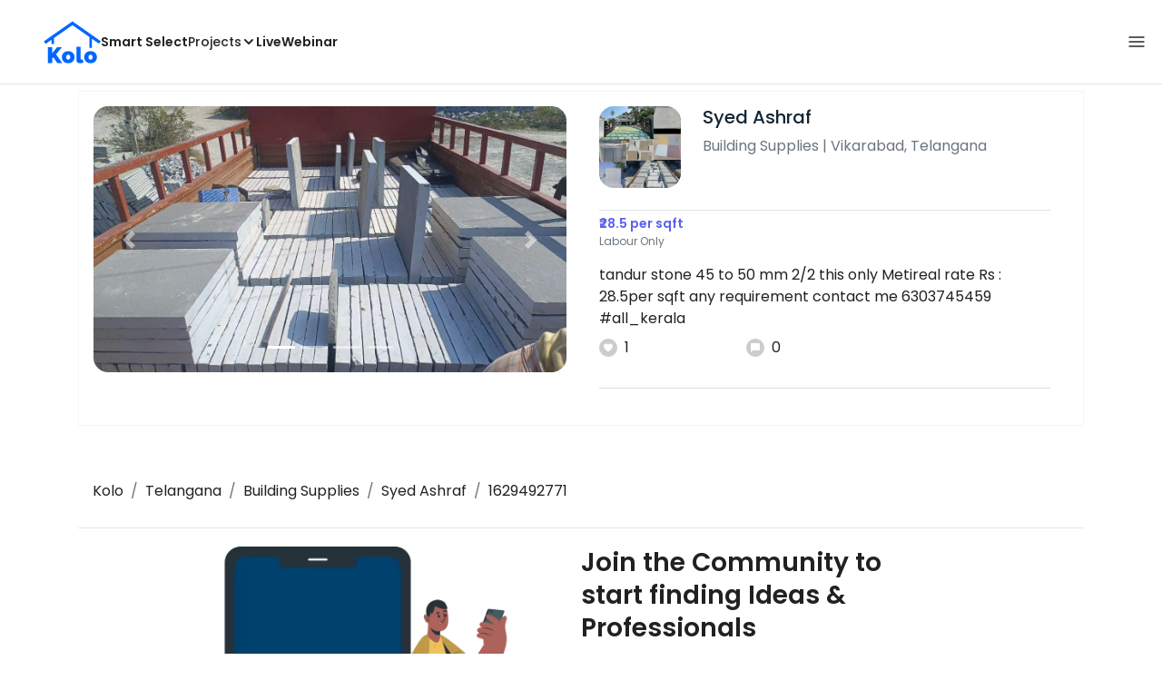

--- FILE ---
content_type: application/javascript; charset=UTF-8
request_url: https://koloapp.in/_next/static/chunks/9760-3a25ace5bd40cea0.js
body_size: 9715
content:
"use strict";(self.webpackChunk_N_E=self.webpackChunk_N_E||[]).push([[9760],{38612:function(e,t,n){t.Z=void 0;var o=function(e,t){if(e&&e.__esModule)return e;if(null===e||"object"!=typeof e&&"function"!=typeof e)return{default:e};var n=i(void 0);if(n&&n.has(e))return n.get(e);var o={__proto__:null},r=Object.defineProperty&&Object.getOwnPropertyDescriptor;for(var a in e)if("default"!==a&&Object.prototype.hasOwnProperty.call(e,a)){var s=r?Object.getOwnPropertyDescriptor(e,a):null;s&&(s.get||s.set)?Object.defineProperty(o,a,s):o[a]=e[a]}return o.default=e,n&&n.set(e,o),o}(n(14757)),r=n(88099);function i(e){if("function"!=typeof WeakMap)return null;var t=new WeakMap,n=new WeakMap;return(i=function(e){return e?n:t})(e)}t.Z=function(e=null){let t=o.useContext(r.ThemeContext);return t&&0!==Object.keys(t).length?t:e}},59760:function(e,t,n){n.d(t,{Z:function(){return eL}});var o,r,i,a,s,f=n(5021),p=n(11812),c=n(38612),l=n(14757),u=n(7869),d=n(5952),m=n(15369);function h(e){if(null==e)return window;if("[object Window]"!==e.toString()){var t=e.ownerDocument;return t&&t.defaultView||window}return e}function v(e){var t=h(e).Element;return e instanceof t||e instanceof Element}function y(e){var t=h(e).HTMLElement;return e instanceof t||e instanceof HTMLElement}function g(e){if("undefined"==typeof ShadowRoot)return!1;var t=h(e).ShadowRoot;return e instanceof t||e instanceof ShadowRoot}var b=Math.max,w=Math.min,x=Math.round;function O(){var e=navigator.userAgentData;return null!=e&&e.brands&&Array.isArray(e.brands)?e.brands.map(function(e){return e.brand+"/"+e.version}).join(" "):navigator.userAgent}function j(){return!/^((?!chrome|android).)*safari/i.test(O())}function P(e,t,n){void 0===t&&(t=!1),void 0===n&&(n=!1);var o=e.getBoundingClientRect(),r=1,i=1;t&&y(e)&&(r=e.offsetWidth>0&&x(o.width)/e.offsetWidth||1,i=e.offsetHeight>0&&x(o.height)/e.offsetHeight||1);var a=(v(e)?h(e):window).visualViewport,s=!j()&&n,f=(o.left+(s&&a?a.offsetLeft:0))/r,p=(o.top+(s&&a?a.offsetTop:0))/i,c=o.width/r,l=o.height/i;return{width:c,height:l,top:p,right:f+c,bottom:p+l,left:f,x:f,y:p}}function E(e){var t=h(e);return{scrollLeft:t.pageXOffset,scrollTop:t.pageYOffset}}function D(e){return e?(e.nodeName||"").toLowerCase():null}function k(e){return((v(e)?e.ownerDocument:e.document)||window.document).documentElement}function M(e){return P(k(e)).left+E(e).scrollLeft}function R(e){return h(e).getComputedStyle(e)}function A(e){var t=R(e),n=t.overflow,o=t.overflowX,r=t.overflowY;return/auto|scroll|overlay|hidden/.test(n+r+o)}function Z(e){var t=P(e),n=e.offsetWidth,o=e.offsetHeight;return 1>=Math.abs(t.width-n)&&(n=t.width),1>=Math.abs(t.height-o)&&(o=t.height),{x:e.offsetLeft,y:e.offsetTop,width:n,height:o}}function W(e){return"html"===D(e)?e:e.assignedSlot||e.parentNode||(g(e)?e.host:null)||k(e)}function L(e,t){void 0===t&&(t=[]);var n,o=function e(t){return["html","body","#document"].indexOf(D(t))>=0?t.ownerDocument.body:y(t)&&A(t)?t:e(W(t))}(e),r=o===(null==(n=e.ownerDocument)?void 0:n.body),i=h(o),a=r?[i].concat(i.visualViewport||[],A(o)?o:[]):o,s=t.concat(a);return r?s:s.concat(L(W(a)))}function T(e){return y(e)&&"fixed"!==R(e).position?e.offsetParent:null}function B(e){for(var t=h(e),n=T(e);n&&["table","td","th"].indexOf(D(n))>=0&&"static"===R(n).position;)n=T(n);return n&&("html"===D(n)||"body"===D(n)&&"static"===R(n).position)?t:n||function(e){var t=/firefox/i.test(O());if(/Trident/i.test(O())&&y(e)&&"fixed"===R(e).position)return null;var n=W(e);for(g(n)&&(n=n.host);y(n)&&0>["html","body"].indexOf(D(n));){var o=R(n);if("none"!==o.transform||"none"!==o.perspective||"paint"===o.contain||-1!==["transform","perspective"].indexOf(o.willChange)||t&&"filter"===o.willChange||t&&o.filter&&"none"!==o.filter)return n;n=n.parentNode}return null}(e)||t}var H="bottom",S="right",C="left",_="auto",V=["top",H,S,C],q="start",N="viewport",I="popper",U=V.reduce(function(e,t){return e.concat([t+"-"+q,t+"-end"])},[]),F=[].concat(V,[_]).reduce(function(e,t){return e.concat([t,t+"-"+q,t+"-end"])},[]),z=["beforeRead","read","afterRead","beforeMain","main","afterMain","beforeWrite","write","afterWrite"],X={placement:"bottom",modifiers:[],strategy:"absolute"};function Y(){for(var e=arguments.length,t=Array(e),n=0;n<e;n++)t[n]=arguments[n];return!t.some(function(e){return!(e&&"function"==typeof e.getBoundingClientRect)})}var G={passive:!0};function J(e){return e.split("-")[0]}function K(e){return e.split("-")[1]}function Q(e){return["top","bottom"].indexOf(e)>=0?"x":"y"}function $(e){var t,n=e.reference,o=e.element,r=e.placement,i=r?J(r):null,a=r?K(r):null,s=n.x+n.width/2-o.width/2,f=n.y+n.height/2-o.height/2;switch(i){case"top":t={x:s,y:n.y-o.height};break;case H:t={x:s,y:n.y+n.height};break;case S:t={x:n.x+n.width,y:f};break;case C:t={x:n.x-o.width,y:f};break;default:t={x:n.x,y:n.y}}var p=i?Q(i):null;if(null!=p){var c="y"===p?"height":"width";switch(a){case q:t[p]=t[p]-(n[c]/2-o[c]/2);break;case"end":t[p]=t[p]+(n[c]/2-o[c]/2)}}return t}var ee={top:"auto",right:"auto",bottom:"auto",left:"auto"};function et(e){var t,n,o,r,i,a,s,f=e.popper,p=e.popperRect,c=e.placement,l=e.variation,u=e.offsets,d=e.position,m=e.gpuAcceleration,v=e.adaptive,y=e.roundOffsets,g=e.isFixed,b=u.x,w=void 0===b?0:b,O=u.y,j=void 0===O?0:O,P="function"==typeof y?y({x:w,y:j}):{x:w,y:j};w=P.x,j=P.y;var E=u.hasOwnProperty("x"),D=u.hasOwnProperty("y"),M=C,A="top",Z=window;if(v){var W=B(f),L="clientHeight",T="clientWidth";W===h(f)&&"static"!==R(W=k(f)).position&&"absolute"===d&&(L="scrollHeight",T="scrollWidth"),("top"===c||(c===C||c===S)&&"end"===l)&&(A=H,j-=(g&&W===Z&&Z.visualViewport?Z.visualViewport.height:W[L])-p.height,j*=m?1:-1),(c===C||("top"===c||c===H)&&"end"===l)&&(M=S,w-=(g&&W===Z&&Z.visualViewport?Z.visualViewport.width:W[T])-p.width,w*=m?1:-1)}var _=Object.assign({position:d},v&&ee),V=!0===y?(t={x:w,y:j},n=h(f),o=t.x,r=t.y,{x:x(o*(i=n.devicePixelRatio||1))/i||0,y:x(r*i)/i||0}):{x:w,y:j};return(w=V.x,j=V.y,m)?Object.assign({},_,((s={})[A]=D?"0":"",s[M]=E?"0":"",s.transform=1>=(Z.devicePixelRatio||1)?"translate("+w+"px, "+j+"px)":"translate3d("+w+"px, "+j+"px, 0)",s)):Object.assign({},_,((a={})[A]=D?j+"px":"",a[M]=E?w+"px":"",a.transform="",a))}var en={left:"right",right:"left",bottom:"top",top:"bottom"};function eo(e){return e.replace(/left|right|bottom|top/g,function(e){return en[e]})}var er={start:"end",end:"start"};function ei(e){return e.replace(/start|end/g,function(e){return er[e]})}function ea(e,t){var n=t.getRootNode&&t.getRootNode();if(e.contains(t))return!0;if(n&&g(n)){var o=t;do{if(o&&e.isSameNode(o))return!0;o=o.parentNode||o.host}while(o)}return!1}function es(e){return Object.assign({},e,{left:e.x,top:e.y,right:e.x+e.width,bottom:e.y+e.height})}function ef(e,t,n){var o,r,i,a,s,f,p,c,l,u;return t===N?es(function(e,t){var n=h(e),o=k(e),r=n.visualViewport,i=o.clientWidth,a=o.clientHeight,s=0,f=0;if(r){i=r.width,a=r.height;var p=j();(p||!p&&"fixed"===t)&&(s=r.offsetLeft,f=r.offsetTop)}return{width:i,height:a,x:s+M(e),y:f}}(e,n)):v(t)?((o=P(t,!1,"fixed"===n)).top=o.top+t.clientTop,o.left=o.left+t.clientLeft,o.bottom=o.top+t.clientHeight,o.right=o.left+t.clientWidth,o.width=t.clientWidth,o.height=t.clientHeight,o.x=o.left,o.y=o.top,o):es((r=k(e),a=k(r),s=E(r),f=null==(i=r.ownerDocument)?void 0:i.body,p=b(a.scrollWidth,a.clientWidth,f?f.scrollWidth:0,f?f.clientWidth:0),c=b(a.scrollHeight,a.clientHeight,f?f.scrollHeight:0,f?f.clientHeight:0),l=-s.scrollLeft+M(r),u=-s.scrollTop,"rtl"===R(f||a).direction&&(l+=b(a.clientWidth,f?f.clientWidth:0)-p),{width:p,height:c,x:l,y:u}))}function ep(){return{top:0,right:0,bottom:0,left:0}}function ec(e){return Object.assign({},ep(),e)}function el(e,t){return t.reduce(function(t,n){return t[n]=e,t},{})}function eu(e,t){void 0===t&&(t={});var n,o,r,i,a,s,f,p,c=t,l=c.placement,u=void 0===l?e.placement:l,d=c.strategy,m=void 0===d?e.strategy:d,h=c.boundary,g=c.rootBoundary,x=c.elementContext,O=void 0===x?I:x,j=c.altBoundary,E=c.padding,M=void 0===E?0:E,A=ec("number"!=typeof M?M:el(M,V)),Z=e.rects.popper,T=e.elements[void 0!==j&&j?O===I?"reference":I:O],C=(n=v(T)?T:T.contextElement||k(e.elements.popper),o=void 0===h?"clippingParents":h,r=void 0===g?N:g,f=(s=[].concat("clippingParents"===o?(i=L(W(n)),v(a=["absolute","fixed"].indexOf(R(n).position)>=0&&y(n)?B(n):n)?i.filter(function(e){return v(e)&&ea(e,a)&&"body"!==D(e)}):[]):[].concat(o),[r]))[0],(p=s.reduce(function(e,t){var o=ef(n,t,m);return e.top=b(o.top,e.top),e.right=w(o.right,e.right),e.bottom=w(o.bottom,e.bottom),e.left=b(o.left,e.left),e},ef(n,f,m))).width=p.right-p.left,p.height=p.bottom-p.top,p.x=p.left,p.y=p.top,p),_=P(e.elements.reference),q=$({reference:_,element:Z,strategy:"absolute",placement:u}),U=es(Object.assign({},Z,q)),F=O===I?U:_,z={top:C.top-F.top+A.top,bottom:F.bottom-C.bottom+A.bottom,left:C.left-F.left+A.left,right:F.right-C.right+A.right},X=e.modifiersData.offset;if(O===I&&X){var Y=X[u];Object.keys(z).forEach(function(e){var t=[S,H].indexOf(e)>=0?1:-1,n=["top",H].indexOf(e)>=0?"y":"x";z[e]+=Y[n]*t})}return z}function ed(e,t,n){return b(e,w(t,n))}function em(e,t,n){return void 0===n&&(n={x:0,y:0}),{top:e.top-t.height-n.y,right:e.right-t.width+n.x,bottom:e.bottom-t.height+n.y,left:e.left-t.width-n.x}}function eh(e){return["top",S,H,C].some(function(t){return e[t]>=0})}var ev=(i=void 0===(r=(o={defaultModifiers:[{name:"eventListeners",enabled:!0,phase:"write",fn:function(){},effect:function(e){var t=e.state,n=e.instance,o=e.options,r=o.scroll,i=void 0===r||r,a=o.resize,s=void 0===a||a,f=h(t.elements.popper),p=[].concat(t.scrollParents.reference,t.scrollParents.popper);return i&&p.forEach(function(e){e.addEventListener("scroll",n.update,G)}),s&&f.addEventListener("resize",n.update,G),function(){i&&p.forEach(function(e){e.removeEventListener("scroll",n.update,G)}),s&&f.removeEventListener("resize",n.update,G)}},data:{}},{name:"popperOffsets",enabled:!0,phase:"read",fn:function(e){var t=e.state,n=e.name;t.modifiersData[n]=$({reference:t.rects.reference,element:t.rects.popper,strategy:"absolute",placement:t.placement})},data:{}},{name:"computeStyles",enabled:!0,phase:"beforeWrite",fn:function(e){var t=e.state,n=e.options,o=n.gpuAcceleration,r=n.adaptive,i=n.roundOffsets,a=void 0===i||i,s={placement:J(t.placement),variation:K(t.placement),popper:t.elements.popper,popperRect:t.rects.popper,gpuAcceleration:void 0===o||o,isFixed:"fixed"===t.options.strategy};null!=t.modifiersData.popperOffsets&&(t.styles.popper=Object.assign({},t.styles.popper,et(Object.assign({},s,{offsets:t.modifiersData.popperOffsets,position:t.options.strategy,adaptive:void 0===r||r,roundOffsets:a})))),null!=t.modifiersData.arrow&&(t.styles.arrow=Object.assign({},t.styles.arrow,et(Object.assign({},s,{offsets:t.modifiersData.arrow,position:"absolute",adaptive:!1,roundOffsets:a})))),t.attributes.popper=Object.assign({},t.attributes.popper,{"data-popper-placement":t.placement})},data:{}},{name:"applyStyles",enabled:!0,phase:"write",fn:function(e){var t=e.state;Object.keys(t.elements).forEach(function(e){var n=t.styles[e]||{},o=t.attributes[e]||{},r=t.elements[e];y(r)&&D(r)&&(Object.assign(r.style,n),Object.keys(o).forEach(function(e){var t=o[e];!1===t?r.removeAttribute(e):r.setAttribute(e,!0===t?"":t)}))})},effect:function(e){var t=e.state,n={popper:{position:t.options.strategy,left:"0",top:"0",margin:"0"},arrow:{position:"absolute"},reference:{}};return Object.assign(t.elements.popper.style,n.popper),t.styles=n,t.elements.arrow&&Object.assign(t.elements.arrow.style,n.arrow),function(){Object.keys(t.elements).forEach(function(e){var o=t.elements[e],r=t.attributes[e]||{},i=Object.keys(t.styles.hasOwnProperty(e)?t.styles[e]:n[e]).reduce(function(e,t){return e[t]="",e},{});y(o)&&D(o)&&(Object.assign(o.style,i),Object.keys(r).forEach(function(e){o.removeAttribute(e)}))})}},requires:["computeStyles"]},{name:"offset",enabled:!0,phase:"main",requires:["popperOffsets"],fn:function(e){var t=e.state,n=e.options,o=e.name,r=n.offset,i=void 0===r?[0,0]:r,a=F.reduce(function(e,n){var o,r,a,s,f,p;return e[n]=(o=t.rects,a=[C,"top"].indexOf(r=J(n))>=0?-1:1,f=(s="function"==typeof i?i(Object.assign({},o,{placement:n})):i)[0],p=s[1],f=f||0,p=(p||0)*a,[C,S].indexOf(r)>=0?{x:p,y:f}:{x:f,y:p}),e},{}),s=a[t.placement],f=s.x,p=s.y;null!=t.modifiersData.popperOffsets&&(t.modifiersData.popperOffsets.x+=f,t.modifiersData.popperOffsets.y+=p),t.modifiersData[o]=a}},{name:"flip",enabled:!0,phase:"main",fn:function(e){var t=e.state,n=e.options,o=e.name;if(!t.modifiersData[o]._skip){for(var r=n.mainAxis,i=void 0===r||r,a=n.altAxis,s=void 0===a||a,f=n.fallbackPlacements,p=n.padding,c=n.boundary,l=n.rootBoundary,u=n.altBoundary,d=n.flipVariations,m=void 0===d||d,h=n.allowedAutoPlacements,v=t.options.placement,y=J(v)===v,g=f||(y||!m?[eo(v)]:function(e){if(J(e)===_)return[];var t=eo(e);return[ei(e),t,ei(t)]}(v)),b=[v].concat(g).reduce(function(e,n){var o,r,i,a,s,f,u,d,v,y,g,b;return e.concat(J(n)===_?(r=(o={placement:n,boundary:c,rootBoundary:l,padding:p,flipVariations:m,allowedAutoPlacements:h}).placement,i=o.boundary,a=o.rootBoundary,s=o.padding,f=o.flipVariations,d=void 0===(u=o.allowedAutoPlacements)?F:u,0===(g=(y=(v=K(r))?f?U:U.filter(function(e){return K(e)===v}):V).filter(function(e){return d.indexOf(e)>=0})).length&&(g=y),Object.keys(b=g.reduce(function(e,n){return e[n]=eu(t,{placement:n,boundary:i,rootBoundary:a,padding:s})[J(n)],e},{})).sort(function(e,t){return b[e]-b[t]})):n)},[]),w=t.rects.reference,x=t.rects.popper,O=new Map,j=!0,P=b[0],E=0;E<b.length;E++){var D=b[E],k=J(D),M=K(D)===q,R=["top",H].indexOf(k)>=0,A=R?"width":"height",Z=eu(t,{placement:D,boundary:c,rootBoundary:l,altBoundary:u,padding:p}),W=R?M?S:C:M?H:"top";w[A]>x[A]&&(W=eo(W));var L=eo(W),T=[];if(i&&T.push(Z[k]<=0),s&&T.push(Z[W]<=0,Z[L]<=0),T.every(function(e){return e})){P=D,j=!1;break}O.set(D,T)}if(j)for(var B=m?3:1,N=function(e){var t=b.find(function(t){var n=O.get(t);if(n)return n.slice(0,e).every(function(e){return e})});if(t)return P=t,"break"},I=B;I>0&&"break"!==N(I);I--);t.placement!==P&&(t.modifiersData[o]._skip=!0,t.placement=P,t.reset=!0)}},requiresIfExists:["offset"],data:{_skip:!1}},{name:"preventOverflow",enabled:!0,phase:"main",fn:function(e){var t=e.state,n=e.options,o=e.name,r=n.mainAxis,i=n.altAxis,a=n.boundary,s=n.rootBoundary,f=n.altBoundary,p=n.padding,c=n.tether,l=void 0===c||c,u=n.tetherOffset,d=void 0===u?0:u,m=eu(t,{boundary:a,rootBoundary:s,padding:p,altBoundary:f}),h=J(t.placement),v=K(t.placement),y=!v,g=Q(h),x="x"===g?"y":"x",O=t.modifiersData.popperOffsets,j=t.rects.reference,P=t.rects.popper,E="function"==typeof d?d(Object.assign({},t.rects,{placement:t.placement})):d,D="number"==typeof E?{mainAxis:E,altAxis:E}:Object.assign({mainAxis:0,altAxis:0},E),k=t.modifiersData.offset?t.modifiersData.offset[t.placement]:null,M={x:0,y:0};if(O){if(void 0===r||r){var R,A="y"===g?"top":C,W="y"===g?H:S,L="y"===g?"height":"width",T=O[g],_=T+m[A],V=T-m[W],N=l?-P[L]/2:0,I=v===q?j[L]:P[L],U=v===q?-P[L]:-j[L],F=t.elements.arrow,z=l&&F?Z(F):{width:0,height:0},X=t.modifiersData["arrow#persistent"]?t.modifiersData["arrow#persistent"].padding:ep(),Y=X[A],G=X[W],$=ed(0,j[L],z[L]),ee=y?j[L]/2-N-$-Y-D.mainAxis:I-$-Y-D.mainAxis,et=y?-j[L]/2+N+$+G+D.mainAxis:U+$+G+D.mainAxis,en=t.elements.arrow&&B(t.elements.arrow),eo=en?"y"===g?en.clientTop||0:en.clientLeft||0:0,er=null!=(R=null==k?void 0:k[g])?R:0,ei=ed(l?w(_,T+ee-er-eo):_,T,l?b(V,T+et-er):V);O[g]=ei,M[g]=ei-T}if(void 0!==i&&i){var ea,es,ef="x"===g?"top":C,ec="x"===g?H:S,el=O[x],em="y"===x?"height":"width",eh=el+m[ef],ev=el-m[ec],ey=-1!==["top",C].indexOf(h),eg=null!=(es=null==k?void 0:k[x])?es:0,eb=ey?eh:el-j[em]-P[em]-eg+D.altAxis,ew=ey?el+j[em]+P[em]-eg-D.altAxis:ev,ex=l&&ey?(ea=ed(eb,el,ew))>ew?ew:ea:ed(l?eb:eh,el,l?ew:ev);O[x]=ex,M[x]=ex-el}t.modifiersData[o]=M}},requiresIfExists:["offset"]},{name:"arrow",enabled:!0,phase:"main",fn:function(e){var t,n,o=e.state,r=e.name,i=e.options,a=o.elements.arrow,s=o.modifiersData.popperOffsets,f=J(o.placement),p=Q(f),c=[C,S].indexOf(f)>=0?"height":"width";if(a&&s){var l=ec("number"!=typeof(t="function"==typeof(t=i.padding)?t(Object.assign({},o.rects,{placement:o.placement})):t)?t:el(t,V)),u=Z(a),d="y"===p?"top":C,m="y"===p?H:S,h=o.rects.reference[c]+o.rects.reference[p]-s[p]-o.rects.popper[c],v=s[p]-o.rects.reference[p],y=B(a),g=y?"y"===p?y.clientHeight||0:y.clientWidth||0:0,b=l[d],w=g-u[c]-l[m],x=g/2-u[c]/2+(h/2-v/2),O=ed(b,x,w);o.modifiersData[r]=((n={})[p]=O,n.centerOffset=O-x,n)}},effect:function(e){var t=e.state,n=e.options.element,o=void 0===n?"[data-popper-arrow]":n;null!=o&&("string"!=typeof o||(o=t.elements.popper.querySelector(o)))&&ea(t.elements.popper,o)&&(t.elements.arrow=o)},requires:["popperOffsets"],requiresIfExists:["preventOverflow"]},{name:"hide",enabled:!0,phase:"main",requiresIfExists:["preventOverflow"],fn:function(e){var t=e.state,n=e.name,o=t.rects.reference,r=t.rects.popper,i=t.modifiersData.preventOverflow,a=eu(t,{elementContext:"reference"}),s=eu(t,{altBoundary:!0}),f=em(a,o),p=em(s,r,i),c=eh(f),l=eh(p);t.modifiersData[n]={referenceClippingOffsets:f,popperEscapeOffsets:p,isReferenceHidden:c,hasPopperEscaped:l},t.attributes.popper=Object.assign({},t.attributes.popper,{"data-popper-reference-hidden":c,"data-popper-escaped":l})}}]}).defaultModifiers)?[]:r,s=void 0===(a=o.defaultOptions)?X:a,function(e,t,n){void 0===n&&(n=s);var o,r,a={placement:"bottom",orderedModifiers:[],options:Object.assign({},X,s),modifiersData:{},elements:{reference:e,popper:t},attributes:{},styles:{}},f=[],p=!1,c={state:a,setOptions:function(n){var o,r,p,u,d,m="function"==typeof n?n(a.options):n;l(),a.options=Object.assign({},s,a.options,m),a.scrollParents={reference:v(e)?L(e):e.contextElement?L(e.contextElement):[],popper:L(t)};var h=(r=Object.keys(o=[].concat(i,a.options.modifiers).reduce(function(e,t){var n=e[t.name];return e[t.name]=n?Object.assign({},n,t,{options:Object.assign({},n.options,t.options),data:Object.assign({},n.data,t.data)}):t,e},{})).map(function(e){return o[e]}),p=new Map,u=new Set,d=[],r.forEach(function(e){p.set(e.name,e)}),r.forEach(function(e){u.has(e.name)||function e(t){u.add(t.name),[].concat(t.requires||[],t.requiresIfExists||[]).forEach(function(t){if(!u.has(t)){var n=p.get(t);n&&e(n)}}),d.push(t)}(e)}),z.reduce(function(e,t){return e.concat(d.filter(function(e){return e.phase===t}))},[]));return a.orderedModifiers=h.filter(function(e){return e.enabled}),a.orderedModifiers.forEach(function(e){var t=e.name,n=e.options,o=e.effect;if("function"==typeof o){var r=o({state:a,name:t,instance:c,options:void 0===n?{}:n});f.push(r||function(){})}}),c.update()},forceUpdate:function(){if(!p){var e,t,n,o,r,i,s,f,l,u,d,m,v=a.elements,g=v.reference,b=v.popper;if(Y(g,b)){a.rects={reference:(t=B(b),n="fixed"===a.options.strategy,o=y(t),f=y(t)&&(i=x((r=t.getBoundingClientRect()).width)/t.offsetWidth||1,s=x(r.height)/t.offsetHeight||1,1!==i||1!==s),l=k(t),u=P(g,f,n),d={scrollLeft:0,scrollTop:0},m={x:0,y:0},(o||!o&&!n)&&(("body"!==D(t)||A(l))&&(d=(e=t)!==h(e)&&y(e)?{scrollLeft:e.scrollLeft,scrollTop:e.scrollTop}:E(e)),y(t)?(m=P(t,!0),m.x+=t.clientLeft,m.y+=t.clientTop):l&&(m.x=M(l))),{x:u.left+d.scrollLeft-m.x,y:u.top+d.scrollTop-m.y,width:u.width,height:u.height}),popper:Z(b)},a.reset=!1,a.placement=a.options.placement,a.orderedModifiers.forEach(function(e){return a.modifiersData[e.name]=Object.assign({},e.data)});for(var w=0;w<a.orderedModifiers.length;w++){if(!0===a.reset){a.reset=!1,w=-1;continue}var O=a.orderedModifiers[w],j=O.fn,R=O.options,W=void 0===R?{}:R,L=O.name;"function"==typeof j&&(a=j({state:a,options:W,name:L,instance:c})||a)}}}},update:(o=function(){return new Promise(function(e){c.forceUpdate(),e(a)})},function(){return r||(r=new Promise(function(e){Promise.resolve().then(function(){r=void 0,e(o())})})),r}),destroy:function(){l(),p=!0}};if(!Y(e,t))return c;function l(){f.forEach(function(e){return e()}),f=[]}return c.setOptions(n).then(function(e){!p&&n.onFirstUpdate&&n.onFirstUpdate(e)}),c}),ey=n(94584),eg=n(15212),eb=n(68089),ew=n(8040),ex=n(34906);let eO=["anchorEl","children","direction","disablePortal","modifiers","open","placement","popperOptions","popperRef","slotProps","slots","TransitionProps","ownerState"],ej=["anchorEl","children","container","direction","disablePortal","keepMounted","modifiers","open","placement","popperOptions","popperRef","style","transition","slotProps","slots"];function eP(e){return"function"==typeof e?e():e}let eE=e=>{let{classes:t}=e;return(0,ey.Z)({root:["root"]},ew.i,t)},eD={},ek=l.forwardRef(function(e,t){var n;let{anchorEl:o,children:r,direction:i,disablePortal:a,modifiers:s,open:c,placement:m,popperOptions:h,popperRef:v,slotProps:y={},slots:g={},TransitionProps:b}=e,w=(0,p.Z)(e,eO),x=l.useRef(null),O=(0,u.Z)(x,t),j=l.useRef(null),P=(0,u.Z)(j,v),E=l.useRef(P);(0,d.Z)(()=>{E.current=P},[P]),l.useImperativeHandle(v,()=>j.current,[]);let D=function(e,t){if("ltr"===t)return e;switch(e){case"bottom-end":return"bottom-start";case"bottom-start":return"bottom-end";case"top-end":return"top-start";case"top-start":return"top-end";default:return e}}(m,i),[k,M]=l.useState(D),[R,A]=l.useState(eP(o));l.useEffect(()=>{j.current&&j.current.forceUpdate()}),l.useEffect(()=>{o&&A(eP(o))},[o]),(0,d.Z)(()=>{if(!R||!c)return;let e=e=>{M(e.placement)},t=[{name:"preventOverflow",options:{altBoundary:a}},{name:"flip",options:{altBoundary:a}},{name:"onUpdate",enabled:!0,phase:"afterWrite",fn:t=>{let{state:n}=t;e(n)}}];null!=s&&(t=t.concat(s)),h&&null!=h.modifiers&&(t=t.concat(h.modifiers));let n=ev(R,x.current,(0,f.Z)({placement:D},h,{modifiers:t}));return E.current(n),()=>{n.destroy(),E.current(null)}},[R,a,s,c,h,D]);let Z={placement:k};null!==b&&(Z.TransitionProps=b);let W=eE(e),L=null!=(n=g.root)?n:"div",T=(0,eg.Z)({elementType:L,externalSlotProps:y.root,externalForwardedProps:w,additionalProps:{role:"tooltip",ref:O},ownerState:e,className:W.root});return(0,ex.jsx)(L,(0,f.Z)({},T,{children:"function"==typeof r?r(Z):r}))}),eM=l.forwardRef(function(e,t){let n;let{anchorEl:o,children:r,container:i,direction:a="ltr",disablePortal:s=!1,keepMounted:c=!1,modifiers:u,open:d,placement:h="bottom",popperOptions:v=eD,popperRef:y,style:g,transition:b=!1,slotProps:w={},slots:x={}}=e,O=(0,p.Z)(e,ej),[j,P]=l.useState(!0);if(!c&&!d&&(!b||j))return null;if(i)n=i;else if(o){let e=eP(o);n=e&&void 0!==e.nodeType?(0,m.Z)(e).body:(0,m.Z)(null).body}let E=!d&&c&&(!b||j)?"none":void 0,D=b?{in:d,onEnter:()=>{P(!1)},onExited:()=>{P(!0)}}:void 0;return(0,ex.jsx)(eb.Z,{disablePortal:s,container:n,children:(0,ex.jsx)(ek,(0,f.Z)({anchorEl:o,direction:a,disablePortal:s,modifiers:u,ref:t,open:b?!j:d,placement:h,popperOptions:v,popperRef:y,slotProps:w,slots:x},O,{style:(0,f.Z)({position:"fixed",top:0,left:0,display:E},g),TransitionProps:D,children:r}))})});var eR=n(4471),eA=n(8755);let eZ=["anchorEl","component","components","componentsProps","container","disablePortal","keepMounted","modifiers","open","placement","popperOptions","popperRef","transition","slots","slotProps"],eW=(0,eR.ZP)(eM,{name:"MuiPopper",slot:"Root",overridesResolver:(e,t)=>t.root})({});var eL=l.forwardRef(function(e,t){var n;let o=(0,c.Z)(),r=(0,eA.i)({props:e,name:"MuiPopper"}),{anchorEl:i,component:a,components:s,componentsProps:l,container:u,disablePortal:d,keepMounted:m,modifiers:h,open:v,placement:y,popperOptions:g,popperRef:b,transition:w,slots:x,slotProps:O}=r,j=(0,p.Z)(r,eZ),P=null!=(n=null==x?void 0:x.root)?n:null==s?void 0:s.Root,E=(0,f.Z)({anchorEl:i,container:u,disablePortal:d,keepMounted:m,modifiers:h,open:v,placement:y,popperOptions:g,popperRef:b,transition:w},j);return(0,ex.jsx)(eW,(0,f.Z)({as:a,direction:null==o?void 0:o.direction,slots:{root:P},slotProps:null!=O?O:l},E,{ref:t}))})},8040:function(e,t,n){n.d(t,{i:function(){return i}});var o=n(68416),r=n(18058);function i(e){return(0,r.ZP)("MuiPopper",e)}(0,o.Z)("MuiPopper",["root"])}}]);

--- FILE ---
content_type: application/javascript; charset=UTF-8
request_url: https://koloapp.in/_next/static/chunks/5332-8c9a063f473691ac.js
body_size: 6100
content:
(self.webpackChunk_N_E=self.webpackChunk_N_E||[]).push([[5332],{37018:function(e,t,i){"use strict";i.r(t),i.d(t,{Badge:function(){return f},default:function(){return b}});var a=i(83340),r=i(2481),n=i(78502),l=i(90321),o=i(41751),s=i.n(o),c=i(30128),d=i.n(c);function _(e){var t;let i=null===(t=e.showVisitProfileButton)||void 0===t||t;return(0,a.BX)("div",{className:s()(d().wrapper,"badges-details"),children:[(0,a.BX)("div",{className:d().heading,children:["".concat(e.userName||"User","'s")," Badges"]}),(0,a.tZ)("div",{className:d().badges,children:e.badges.map((e,t)=>(0,a.BX)("div",{className:d().badge,children:[(0,a.tZ)(n.Z,{className:d().image,src:e.image,alt:e.title}),(0,a.BX)("div",{children:[(0,a.tZ)("div",{className:d().title,children:e.title}),(0,a.tZ)("div",{className:d().description,children:e.description})]})]},t))}),(0,a.tZ)(l.Z,{disableNextLinkInWebview:!0,onClick:e=>{e.stopPropagation()},href:e.profileUrl||"#",hidden:!i,children:(0,a.tZ)(r.Z,{fullWidth:!0,className:d().visitProfile,children:"Visit Profile"})})]})}var m=i(67105),u=i(14757),g=i(98078),h=i(93866),p=i(6154),v=i.n(p);function f(e){let t=e.badge,i={regular:v().regularBadge,vertical:v().verticalBadge,mini:""};return(0,a.BX)("div",{onClick:e.onClick,className:s()(v().badge,"badge",i[e.variant]),children:[(0,a.tZ)(n.Z,{alt:t.title,src:e.lgImage?t.image:t.miniatureImage,height:16,width:16}),(0,a.tZ)("span",{children:t.title})]})}function b(e){var t;let i=e.badges||[],r=e.showCount||2,n=i.length-r,{showTooltip:l=!0}=e,o=(0,m.dD)(),c=(0,u.useMemo)(()=>null==i?void 0:i.slice(0,r),[e.showCount]),[d,p]=(0,u.useState)(!1),b=()=>{p(!0)},Z=e=>{e.stopPropagation(),p(!1)};return 0==c.length?null:(0,a.BX)(u.Fragment,{children:[(0,a.tZ)(g.Z,{onClose:Z,open:!!o&&!!l&&d,children:(0,a.tZ)(_,{profileUrl:e.profileUrl,userName:e.userName,onClose:()=>p(!1),badges:i,open:d,showVisitProfileButton:e.showVisitProfileButton})}),(0,a.tZ)(h.Z,{onClose:Z,open:!o&&!!l&&d,content:(0,a.tZ)(_,{profileUrl:e.profileUrl,userName:e.userName,onClose:()=>p(!1),badges:i,showVisitProfileButton:e.showVisitProfileButton,open:d}),children:(0,a.BX)("div",{...e.containerProps||{},className:s()(v().badges,null===(t=e.containerProps)||void 0===t?void 0:t.className,"badges"),children:[c.map((t,i)=>(0,a.tZ)(f,{onClick:b,badge:t,variant:e.variant,lgImage:e.lgImage},i)),n>0&&(0,a.BX)("div",{onClick:b,className:v().hiddenBadges,children:["+",n]})]})})]})}},93866:function(e,t,i){"use strict";i.d(t,{Z:function(){return m}});var a=i(83340),r=i(78502),n=i(29519),l=i(36776),o=i(41751),s=i.n(o),c=i(14757),d=i(49534),_=i.n(d);function m(e){var t,i,o;let d=(0,c.useRef)(null),m=(0,c.useRef)(null),u=(0,c.useRef)({x:0,y:0});return(0,a.tZ)(l.Z,{open:e.open,onClose:e.onClose,arrow:!0,classes:{tooltip:s()(_().tooltip,null===(t=e.classes)||void 0===t?void 0:t.tooltip),arrow:s()(_().tooltipArrow,null===(i=e.classes)||void 0===i?void 0:i.arrow)},title:(0,a.BX)("div",{className:_().tooltipContent,children:[!e.hideCloseIcon&&(0,a.tZ)(r.Z,{src:n.UF,alt:"close",className:_().close,onClick:e.onClose}),e.content]}),PopperProps:{popperRef:d,className:s()(_().popper,null===(o=e.classes)||void 0===o?void 0:o.popper),disablePortal:!0,anchorEl:{getBoundingClientRect:()=>new DOMRect(u.current.x,m.current.getBoundingClientRect().y,0,0)}},children:(0,a.tZ)("div",{onClick:e=>{u.current={x:e.clientX,y:e.clientY},null!=d.current&&d.current.update(),e.preventDefault(),e.stopPropagation()},ref:m,className:_().childrenWrapper,children:e.children})})}},65352:function(e,t,i){"use strict";i.d(t,{Z:function(){return c}});var a=i(83340),r=i(41169),n=i(41751),l=i.n(n),o=i(43973),s=i.n(o);function c(e){let{classes:t}=e;return(0,a.BX)("div",{className:l()(s().featuredContainer,...t||[]),children:[(0,a.tZ)("img",{src:r.U0,className:s().featuredIcon}),(0,a.tZ)("p",{className:s().featuredPillText,children:"FEATURED"})]})}},71097:function(e,t,i){"use strict";i.d(t,{Z:function(){return c}});var a=i(83340),r=i(41751),n=i.n(r),l=i(14757),o=i(64297),s=i.n(o);function c(e){var t;let i=null===(t=e.bio)||void 0===t?void 0:t.substring(0,400),r=null==i?void 0:i.length,o=e.shortTextLength||90,c=null==i?void 0:i.substring(0,o),d=e.disableMore,_=r>o,[m,u]=(0,l.useState)(!1),g=()=>u(!m);return(0,a.tZ)("div",{className:n()(e.className),onClick:e=>{d||(e.stopPropagation(),e.stopPropagation(),g())},children:(0,a.BX)("span",{className:m?s().bioFullText:"",children:[(0,a.tZ)("span",{className:n()(s().bio,"user-bio"),children:m?i:c}),_&&!d&&(0,a.tZ)("span",{className:n()(s().bioShowMoreButton,"more-less-button"),children:m?"...less":"...more"}),_&&d&&(0,a.tZ)("span",{className:n()(s().bioShowMoreButton,"more-less-button"),children:"..."})]})})}},25810:function(e,t,i){"use strict";i.d(t,{J:function(){return _},Z:function(){return g}});var a=i(83340),r=i(78502),n=i(90321),l=i(4288),o=i.n(l),s=i(32485),c=i(27718),d=i.n(c);let _="https://i.koloapp.in/1dc158c4-924c-4e95-acef-e01e49fd860c",m=e=>{let{media:t}=e;return(0,a.tZ)(r.Z,{className:d().bigImage,src:t.thumbnail.sd,alt:t.thumbnail.sd,srcFallback:_})},u=e=>{let{media:t,profileUrl:i,showViewAll:l}=e;return(0,a.BX)("div",{className:d().smallImageContainer,children:[(0,a.tZ)(r.Z,{className:d().smallImage,src:t.thumbnail.sd,alt:t.thumbnail.sd,srcFallback:_}),l&&(0,a.tZ)(n.Z,{href:i,className:d().viewAllContent,children:(0,a.tZ)("div",{children:"View All"})})]})};function g(e){let{contentMedia:t,projects:i,profileUrl:r}=e,n=i.length>=2,l=!!i.length,c=t.length&&o()(t,e=>e.isValid);return(0,a.tZ)("div",{className:d().container,children:n?(0,a.tZ)("div",{className:d().projectsOnlyContainer,children:i.slice(0,2).map((e,t)=>(0,a.tZ)(s.Z,{project:e,index:t,mediaPlaceholder:_},t))}):(0,a.BX)("div",{className:d().projectsAndMediaContainer,children:[l?(0,a.tZ)(s.Z,{project:i[0],index:0,mediaPlaceholder:_}):(0,a.tZ)(m,{media:t[0]}),l?(0,a.tZ)("div",{className:d().mediaContainer,children:t.slice(0,4).map((e,t)=>(0,a.tZ)(u,{showViewAll:e.isValid&&3==t,media:e,profileUrl:r},t))}):c?(0,a.tZ)("div",{className:d().mediaContainer,children:t.slice(1,5).map((e,t)=>(0,a.tZ)(u,{showViewAll:e.isValid&&3==t,media:e,profileUrl:r},t))}):(0,a.tZ)(m,{media:t[1]})]})})}},25332:function(e,t,i){"use strict";i.d(t,{J:function(){return k}});var a=i(83340),r=i(37018),n=i(65352),l=i(69624),o=i(41751),s=i.n(o),c=i(64297),d=i.n(c),_=i(3050),m=i(23404),u=i(7116),g=i(67105),h=i(29519),p=i(14757),v=i(81486),f=i.n(v);function b(e){let t=e.professional,i=t=>{var i;t.stopPropagation(),n(!0),null===(i=e.onContactClick)||void 0===i||i.call(e)},[r,n]=(0,p.useState)(!1),l=(0,g.dD)();return(0,a.BX)("div",{className:f().container,children:[(0,a.tZ)(m.Z,{name:t.name,open:r,onClose:e=>{e.stopPropagation(),n(!1)},onContactClick:i,link:t.contactUrl,leadPreference:t.leadPreference}),(0,a.tZ)(u.Z,{trimLength:l||e.carouselMode?16:42,location:t.location,name:t.name,profession:t.profession,profilePic:t.profilePic,profileUrl:t.profileUrl,onClick:t=>{var i;t.stopPropagation(),null===(i=e.onProfileClick)||void 0===i||i.call(e)},classes:{name:f().name,subText:f().locationProfession},disableHeaderClick:e.disableHeaderClick,locationInSingleLine:!0}),(0,a.tZ)("div",{onClick:i,id:"contact-button",children:(0,a.tZ)(_.Z,{iconPosition:"left",size:l?"tiny":"md",icon:(0,a.tZ)("img",{src:h.RE,alt:"contact"}),id:"contact-button",children:"Contact"})})]})}var Z=i(71097),N=i(25810),w=i(98772);function C(e){var t,i,r,n;let l=e.professional,o=(null==l?void 0:null===(t=l.review)||void 0===t?void 0:t.description)||"",s=null==o?void 0:o.length,c=e.shortTextLength||90,_=null==o?void 0:o.substring(0,c),m=e.disableMore,u=s>c,[g,h]=(0,p.useState)(!1),v=()=>h(!g),f=(0,a.BX)("span",{children:[(0,a.tZ)("span",{className:d().reviewText,children:g?o:_}),u&&!m&&(0,a.tZ)("span",{className:d().reviewMoreButton,onClick:v,children:g?"...less":"...more"}),u&&m&&(0,a.tZ)("span",{className:d().reviewMoreButton,children:"..."})]});return(0,a.tZ)(a.HY,{children:(null==l?void 0:l.review)&&(0,a.tZ)(w.Z,{containerProps:{onClick:e=>{m||(e.preventDefault(),e.stopPropagation(),v())}},className:d().review,userName:null===(i=l.review)||void 0===i?void 0:i.reviewerName,profession:null===(r=l.review)||void 0===r?void 0:r.reviewerProfession,rating:null===(n=l.review)||void 0===n?void 0:n.rating,text:f})})}function k(e){let t=e.professional,i="carousel"==e.mode,o=(0,g.dD)();return(0,a.BX)(a.HY,{children:[!i&&t.featured&&(0,a.tZ)(n.Z,{classes:[d().featuredPill]}),i&&(0,a.tZ)(n.Z,{classes:[d().featuredPill,t.featured?d().visibleCarouselMode:d().hiddenCarouselMode]}),(0,a.BX)("div",{className:s()(t.featured?d().containerFeatured:d().container,"professional-card-sm",e.className||""),children:[(0,a.tZ)(b,{carouselMode:i,disableHeaderClick:e.disableHeaderClick,professional:t,onContactClick:e.onContactClick,onProfileClick:e.onProfileClick,className:d().cardHeader,disableNextLink:e.disableNextLink}),(0,a.tZ)(r.default,{userName:t.firstName,badges:t.userBadges,variant:"mini",containerProps:{className:d().badges},showCount:2,profileUrl:t.profileUrl}),(0,a.tZ)(Z.Z,{shortTextLength:o?90:250,disableMore:i,bio:t.bio,className:d().about}),(0,a.tZ)("div",{children:(0,a.tZ)(N.Z,{contentMedia:t.contentMedia||[],projects:t.projects||[],profileUrl:t.profileUrl})}),(0,a.tZ)(l.Z,{className:d().markers,tags:t.markerBadges,showCount:2,userName:t.firstName,profileUrl:t.profileUrl}),(0,a.tZ)(C,{shortTextLength:o?90:250,disableMore:i,...e})]})]})}},32485:function(e,t,i){"use strict";var a=i(83340),r=i(78502),n=i(62038),l=i(67105),o=i(41169),s=i(41751),c=i.n(s),d=i(14757),_=i(10738),m=i.n(_);t.Z=e=>{let{project:t,index:i,mediaPlaceholder:s,classes:_,showThumbnail:u}=e,g=(0,l.dD)();return(0,a.BX)("div",{className:c()(m().project,null==_?void 0:_.container),children:[(0,a.tZ)(r.Z,{className:m().projectImage,src:g?t.thumbnail.sd:t.thumbnail.hd,alt:t.id,srcFallback:s}),(0,a.BX)("div",{className:m().projectContent,children:[u&&(0,a.tZ)("img",{src:o.Hd,className:m().projectIcon}),(0,a.tZ)(n.x,{lines:1,children:(0,a.tZ)("div",{className:m().attrs,children:t.attrs.map((e,i)=>{let r=i==t.attrs.length-1;return(0,a.BX)(d.Fragment,{children:[(0,a.tZ)("div",{className:c()(m().attr,r?m().attrLast:""),children:e},i),!r&&(0,a.tZ)("img",{src:o.eB})]},i)})})}),(0,a.tZ)("div",{className:m().cost,children:t.cost}),(0,a.tZ)("div",{className:m().bottomSpace})]})]},i)}},98772:function(e,t,i){"use strict";i.d(t,{Z:function(){return d}});var a=i(83340),r=i(92902),n=i(41751),l=i.n(n),o=i(14757),s=i(37871),c=i.n(s);function d(e){let t=e.rating,i=e.classes,n=e.containerProps||{},s=(0,o.useMemo)(()=>isNaN(t)?(0,a.tZ)(o.Fragment,{}):Array(t).fill((0,a.tZ)(r.MVI,{className:l()(c().ratingStarActive,c().star,null==i?void 0:i.star,"active")})).concat(Array(5-t).fill((0,a.tZ)(r.MVI,{className:l()(c().ratingStarInactive,c().star,null==i?void 0:i.star,"inactive")}))).map((e,t)=>(0,a.tZ)("span",{children:e},t)),[t]),d=(0,a.BX)("div",{className:l()(c().reviewerInfo,null==i?void 0:i.userInfo),children:[e.userName&&(0,a.tZ)("span",{children:e.userName}),e.userName&&(0,a.tZ)("span",{children:(0,a.tZ)("svg",{xmlns:"http://www.w3.org/2000/svg",width:"3",height:"3",viewBox:"0 0 3 3",fill:"none",children:(0,a.tZ)("circle",{cx:"1.5",cy:"1.5",r:"1.5",fill:"#56626A"})})}),e.profession&&(0,a.tZ)("span",{children:e.profession})]});return(0,a.BX)("div",{...n,className:l()(c().container,e.className),children:[d,(0,a.BX)("div",{className:l()(c().ratingStars),children:[(0,a.tZ)("span",{className:l()(c().stars,null==i?void 0:i.stars),children:s}),(0,a.tZ)("span",{className:l()(c().rating,null==i?void 0:i.count),children:t})]}),(0,a.tZ)("div",{className:l()(c().reviewContent,null==i?void 0:i.text,"review-text"),children:e.text})]})}},69624:function(e,t,i){"use strict";i.d(t,{Z:function(){return h}});var a=i(83340),r=i(98078),n=i(3050),l=i(93866),o=i(90321),s=i(67105),c=i(41751),d=i.n(c),_=i(14757),m=i(78726),u=i.n(m);function g(e){var t;let{profileUrl:i,tags:r,userName:l}=e;return(0,a.BX)("div",{className:d()(u().allMarkers,"trust-markers-details"),children:[(0,a.BX)("div",{className:u().heading,children:["".concat((null==l?void 0:null===(t=l.split(" "))||void 0===t?void 0:t[0])||"Professional","'s")," Trust Markers"]}),(0,a.tZ)("div",{className:u().markerList,children:r.map((e,t)=>(0,a.tZ)("div",{className:u().markerListItem,children:e.text},t))}),(0,a.tZ)(o.Z,{disableNextLinkInWebview:!0,href:i,className:u().button,onClick:e=>{e.stopPropagation()},children:(0,a.tZ)(n.Z,{fullWidth:!0,radius:"round",className:u().visitProfile,children:"Visit Profile"})})]})}function h(e){let t=e.tags,i=e.showCount||2,n=t.length-i,o=t.slice(0,i),[c,m]=(0,_.useState)(!1),h=(0,s.dD)(),p=e=>{m(!0)},v=e=>{e.stopPropagation(),e.stopPropagation(),m(!1)};return(0,a.BX)(_.Fragment,{children:[(0,a.tZ)(r.Z,{onClose:v,open:h&&c,children:(0,a.tZ)(g,{...e})}),(0,a.tZ)(l.Z,{onClose:v,open:!h&&c,content:(0,a.tZ)(g,{...e}),children:(0,a.BX)("div",{className:d()(u().markers,e.className,"markers"),children:[o.map((e,t)=>(0,a.tZ)("p",{onClick:p,className:d()(u().marker,"marker"),children:e.text},t)),n>0&&(0,a.BX)("p",{onClick:p,className:d()(u().marker,u().more),children:["+",n]})]})})]})}},62038:function(e,t,i){"use strict";i.d(t,{x:function(){return a}});let a=i(63627).ZP.span.withConfig({componentId:"sc-e4dc91bf-0"})(["margin:0px;padding:0px;display:-webkit-box;-webkit-line-clamp:",";-webkit-box-orient:vertical;overflow:hidden;"],e=>e.lines||2)},30128:function(e){e.exports={wrapper:"badge-details_wrapper__yhPzh",heading:"badge-details_heading__wyKDk",closeRect:"badge-details_closeRect__a4g6u",badges:"badge-details_badges__QY8iS",badge:"badge-details_badge__wgZC6",image:"badge-details_image__34mfE",title:"badge-details_title__5rnrs",description:"badge-details_description__fqf2r",visitProfile:"badge-details_visitProfile__Py7IF",loading:"badge-details_loading__GFkfd"}},6154:function(e){e.exports={badge:"badges_badge__NESp9",hiddenBadges:"badges_hiddenBadges__bFxsy",badges:"badges_badges__g1x65",verticalBadge:"badges_verticalBadge__dI0pi",regularBadge:"badges_regularBadge__SE9hr",loading:"badges_loading__OOk9m"}},49534:function(e){e.exports={tooltip:"info-tooltip_tooltip__dmadY",tooltipArrow:"info-tooltip_tooltipArrow__wTxyG",tooltipContent:"info-tooltip_tooltipContent__vWXQJ",close:"info-tooltip_close__zdcY0",loading:"info-tooltip_loading__xRl6z"}},43973:function(e){e.exports={featuredContainer:"featured-pill_featuredContainer__g0MA0",featuredIcon:"featured-pill_featuredIcon__FYjA5",featuredPillText:"featured-pill_featuredPillText__WapWL",loading:"featured-pill_loading__RhAeK"}},81486:function(e){e.exports={container:"header_container__B9D_P",name:"header_name__INvQw",locationProfession:"header_locationProfession__fUqZ8",loading:"header_loading__8VNkV"}},27718:function(e){e.exports={container:"image-grid_container__mjNb8",projectsOnlyContainer:"image-grid_projectsOnlyContainer__3kEwc",projectsAndMediaContainer:"image-grid_projectsAndMediaContainer__TFivb",mediaContainer:"image-grid_mediaContainer__pKX_H",bigImage:"image-grid_bigImage__Ch9gB",smallImageContainer:"image-grid_smallImageContainer__usPO4",viewAllContent:"image-grid_viewAllContent__BSpVE",smallImage:"image-grid_smallImage__9shJs",loading:"image-grid_loading__x_QHn"}},10738:function(e){e.exports={project:"project-thumbnail_project__2vqUY",projectImage:"project-thumbnail_projectImage__jMY40",projectIcon:"project-thumbnail_projectIcon__5nVbz",projectContent:"project-thumbnail_projectContent__VxIuM",attrs:"project-thumbnail_attrs__AIOZq",attr:"project-thumbnail_attr__I1y1T",attrLast:"project-thumbnail_attrLast__dTffc",cost:"project-thumbnail_cost__4Zg2c",bottomSpace:"project-thumbnail_bottomSpace__j_Jf7",loading:"project-thumbnail_loading__TFG2O"}},64297:function(e){e.exports={containerFeatured:"small-card_containerFeatured__5FxJU",container:"small-card_container__ndwht",bio:"small-card_bio__JstKz",markers:"small-card_markers___RpoO",review:"small-card_review__u7u3O",about:"small-card_about__NWT43",badges:"small-card_badges__Fkaq3",media:"small-card_media__NaYiC",itemContainer:"small-card_itemContainer__wZZXm",item:"small-card_item__pkGq5",videoIcon:"small-card_videoIcon__deE6o",reviewMoreButton:"small-card_reviewMoreButton__c5FTk",reviewText:"small-card_reviewText__Wf35g",bioShowMoreButton:"small-card_bioShowMoreButton__N94q_",bioFullText:"small-card_bioFullText__eQRnh",featuredPill:"small-card_featuredPill__qzVqk",visibleCarouselMode:"small-card_visibleCarouselMode__2IMb5",hiddenCarouselMode:"small-card_hiddenCarouselMode__M8kW1",loading:"small-card_loading__fy_FA"}},37871:function(e){e.exports={ratingStars:"highlighted-review_ratingStars__MHDsD",stars:"highlighted-review_stars__B5Ovf",rating:"highlighted-review_rating__dedOq",star:"highlighted-review_star__oqjfO",ratingStarActive:"highlighted-review_ratingStarActive__6Pma2",ratingStarInactive:"highlighted-review_ratingStarInactive__sJ2Fn",reviewContent:"highlighted-review_reviewContent__YobYR",container:"highlighted-review_container__1qwFU",reviewerInfo:"highlighted-review_reviewerInfo__NGcbw",loading:"highlighted-review_loading__q_hH9"}},78726:function(e){e.exports={markers:"trust-markers_markers__oEh_w",marker:"trust-markers_marker__olKGk",more:"trust-markers_more__z_Pru",allMarkers:"trust-markers_allMarkers__RqHte",markerList:"trust-markers_markerList__mESM_",markerListItem:"trust-markers_markerListItem__q0Gmy",heading:"trust-markers_heading__PAaxm",button:"trust-markers_button__qfepm",visitProfile:"trust-markers_visitProfile__ikT6r",loading:"trust-markers_loading__EStMP"}}}]);

--- FILE ---
content_type: application/javascript; charset=UTF-8
request_url: https://koloapp.in/_next/static/chunks/3275-1462ed8c6293eee6.js
body_size: 31027
content:
(self.webpackChunk_N_E=self.webpackChunk_N_E||[]).push([[3275],{20091:function(){},13596:function(){},80510:function(){},61245:function(e,t,i){"use strict";i.d(t,{tq:function(){return w},o5:function(){return C}});var s=i(14757),n=i(19295);function r(e){return"object"==typeof e&&null!==e&&e.constructor&&"Object"===Object.prototype.toString.call(e).slice(8,-1)}function a(e,t){let i=["__proto__","constructor","prototype"];Object.keys(t).filter(e=>0>i.indexOf(e)).forEach(i=>{void 0===e[i]?e[i]=t[i]:r(t[i])&&r(e[i])&&Object.keys(t[i]).length>0?t[i].__swiper__?e[i]=t[i]:a(e[i],t[i]):e[i]=t[i]})}function l(){let e=arguments.length>0&&void 0!==arguments[0]?arguments[0]:{};return e.navigation&&void 0===e.navigation.nextEl&&void 0===e.navigation.prevEl}function o(){let e=arguments.length>0&&void 0!==arguments[0]?arguments[0]:{};return e.pagination&&void 0===e.pagination.el}function d(){let e=arguments.length>0&&void 0!==arguments[0]?arguments[0]:{};return e.scrollbar&&void 0===e.scrollbar.el}function c(){let e=arguments.length>0&&void 0!==arguments[0]?arguments[0]:"",t=e.split(" ").map(e=>e.trim()).filter(e=>!!e),i=[];return t.forEach(e=>{0>i.indexOf(e)&&i.push(e)}),i.join(" ")}let p=["modules","init","_direction","touchEventsTarget","initialSlide","_speed","cssMode","updateOnWindowResize","resizeObserver","nested","focusableElements","_enabled","_width","_height","preventInteractionOnTransition","userAgent","url","_edgeSwipeDetection","_edgeSwipeThreshold","_freeMode","_autoHeight","setWrapperSize","virtualTranslate","_effect","breakpoints","_spaceBetween","_slidesPerView","maxBackfaceHiddenSlides","_grid","_slidesPerGroup","_slidesPerGroupSkip","_slidesPerGroupAuto","_centeredSlides","_centeredSlidesBounds","_slidesOffsetBefore","_slidesOffsetAfter","normalizeSlideIndex","_centerInsufficientSlides","_watchOverflow","roundLengths","touchRatio","touchAngle","simulateTouch","_shortSwipes","_longSwipes","longSwipesRatio","longSwipesMs","_followFinger","allowTouchMove","_threshold","touchMoveStopPropagation","touchStartPreventDefault","touchStartForcePreventDefault","touchReleaseOnEdges","uniqueNavElements","_resistance","_resistanceRatio","_watchSlidesProgress","_grabCursor","preventClicks","preventClicksPropagation","_slideToClickedSlide","_preloadImages","updateOnImagesReady","_loop","_loopAdditionalSlides","_loopedSlides","_loopedSlidesLimit","_loopFillGroupWithBlank","loopPreventsSlide","_rewind","_allowSlidePrev","_allowSlideNext","_swipeHandler","_noSwiping","noSwipingClass","noSwipingSelector","passiveListeners","containerModifierClass","slideClass","slideBlankClass","slideActiveClass","slideDuplicateActiveClass","slideVisibleClass","slideDuplicateClass","slideNextClass","slideDuplicateNextClass","slidePrevClass","slideDuplicatePrevClass","wrapperClass","runCallbacksOnInit","observer","observeParents","observeSlideChildren","a11y","_autoplay","_controller","coverflowEffect","cubeEffect","fadeEffect","flipEffect","creativeEffect","cardsEffect","hashNavigation","history","keyboard","lazy","mousewheel","_navigation","_pagination","parallax","_scrollbar","_thumbs","virtual","zoom"],u=(e,t)=>{let i=t.slidesPerView;if(t.breakpoints){let e=n.ZP.prototype.getBreakpoint(t.breakpoints),s=e in t.breakpoints?t.breakpoints[e]:void 0;s&&s.slidesPerView&&(i=s.slidesPerView)}let s=Math.ceil(parseFloat(t.loopedSlides||i,10));return(s+=t.loopAdditionalSlides)>e.length&&t.loopedSlidesLimit&&(s=e.length),s};function h(e){return e.type&&e.type.displayName&&e.type.displayName.includes("SwiperSlide")}let f=e=>{e&&!e.destroyed&&e.params.virtual&&(!e.params.virtual||e.params.virtual.enabled)&&(e.updateSlides(),e.updateProgress(),e.updateSlidesClasses(),e.lazy&&e.params.lazy.enabled&&e.lazy.load(),e.parallax&&e.params.parallax&&e.params.parallax.enabled&&e.parallax.setTranslate())};function g(e,t){return(0,s.useLayoutEffect)(e,t)}let m=(0,s.createContext)(null),v=(0,s.createContext)(null);function b(){return(b=Object.assign?Object.assign.bind():function(e){for(var t=1;t<arguments.length;t++){var i=arguments[t];for(var s in i)Object.prototype.hasOwnProperty.call(i,s)&&(e[s]=i[s])}return e}).apply(this,arguments)}let w=(0,s.forwardRef)(function(e,t){let{className:i,tag:m="div",wrapperTag:w="div",children:y,onSwiper:C,...S}=void 0===e?{}:e,T=!1,[E,x]=(0,s.useState)("swiper"),[M,P]=(0,s.useState)(null),[k,O]=(0,s.useState)(!1),L=(0,s.useRef)(!1),_=(0,s.useRef)(null),z=(0,s.useRef)(null),A=(0,s.useRef)(null),D=(0,s.useRef)(null),I=(0,s.useRef)(null),N=(0,s.useRef)(null),B=(0,s.useRef)(null),G=(0,s.useRef)(null),{params:j,passedParams:F,rest:H,events:R}=function(){let e=arguments.length>0&&void 0!==arguments[0]?arguments[0]:{},t=!(arguments.length>1)||void 0===arguments[1]||arguments[1],i={on:{}},s={},l={};a(i,n.ZP.defaults),a(i,n.ZP.extendedDefaults),i._emitClasses=!0,i.init=!1;let o={},d=p.map(e=>e.replace(/_/,""));return Object.keys(Object.assign({},e)).forEach(n=>{void 0!==e[n]&&(d.indexOf(n)>=0?r(e[n])?(i[n]={},l[n]={},a(i[n],e[n]),a(l[n],e[n])):(i[n]=e[n],l[n]=e[n]):0===n.search(/on[A-Z]/)&&"function"==typeof e[n]?t?s["".concat(n[2].toLowerCase()).concat(n.substr(3))]=e[n]:i.on["".concat(n[2].toLowerCase()).concat(n.substr(3))]=e[n]:o[n]=e[n])}),["navigation","pagination","scrollbar"].forEach(e=>{!0===i[e]&&(i[e]={}),!1===i[e]&&delete i[e]}),{params:i,passedParams:l,rest:o,events:s}}(S),{slides:$,slots:V}=function(e){let t=[],i={"container-start":[],"container-end":[],"wrapper-start":[],"wrapper-end":[]};return s.Children.toArray(e).forEach(e=>{if(h(e))t.push(e);else if(e.props&&e.props.slot&&i[e.props.slot])i[e.props.slot].push(e);else if(e.props&&e.props.children){let n=function e(t){let i=[];return s.Children.toArray(t).forEach(t=>{h(t)?i.push(t):t.props&&t.props.children&&e(t.props.children).forEach(e=>i.push(e))}),i}(e.props.children);n.length>0?n.forEach(e=>t.push(e)):i["container-end"].push(e)}else i["container-end"].push(e)}),{slides:t,slots:i}}(y),W=()=>{O(!k)};Object.assign(j.on,{_containerClasses(e,t){x(t)}});let q=()=>{if(Object.assign(j.on,R),T=!0,z.current=new n.ZP(j),z.current.loopCreate=()=>{},z.current.loopDestroy=()=>{},j.loop&&(z.current.loopedSlides=u($,j)),z.current.virtual&&z.current.params.virtual.enabled){z.current.virtual.slides=$;let e={cache:!1,slides:$,renderExternal:P,renderExternalUpdate:!1};a(z.current.params.virtual,e),a(z.current.originalParams.virtual,e)}};_.current||q(),z.current&&z.current.on("_beforeBreakpoint",W);let X=()=>{!T&&R&&z.current&&Object.keys(R).forEach(e=>{z.current.on(e,R[e])})},Y=()=>{R&&z.current&&Object.keys(R).forEach(e=>{z.current.off(e,R[e])})};return(0,s.useEffect)(()=>()=>{z.current&&z.current.off("_beforeBreakpoint",W)}),(0,s.useEffect)(()=>{!L.current&&z.current&&(z.current.emitSlidesClasses(),L.current=!0)}),g(()=>{if(t&&(t.current=_.current),_.current)return z.current.destroyed&&q(),function(e,t){let{el:i,nextEl:s,prevEl:n,paginationEl:r,scrollbarEl:a,swiper:c}=e;l(t)&&s&&n&&(c.params.navigation.nextEl=s,c.originalParams.navigation.nextEl=s,c.params.navigation.prevEl=n,c.originalParams.navigation.prevEl=n),o(t)&&r&&(c.params.pagination.el=r,c.originalParams.pagination.el=r),d(t)&&a&&(c.params.scrollbar.el=a,c.originalParams.scrollbar.el=a),c.init(i)}({el:_.current,nextEl:I.current,prevEl:N.current,paginationEl:B.current,scrollbarEl:G.current,swiper:z.current},j),C&&C(z.current),()=>{z.current&&!z.current.destroyed&&z.current.destroy(!0,!1)}},[]),g(()=>{X();let e=function(e,t,i,s,n){let a=[];if(!t)return a;let l=e=>{0>a.indexOf(e)&&a.push(e)};if(i&&s){let e=s.map(n),t=i.map(n);e.join("")!==t.join("")&&l("children"),s.length!==i.length&&l("children")}return p.filter(e=>"_"===e[0]).map(e=>e.replace(/_/,"")).forEach(i=>{if(i in e&&i in t){if(r(e[i])&&r(t[i])){let s=Object.keys(e[i]),n=Object.keys(t[i]);s.length!==n.length?l(i):(s.forEach(s=>{e[i][s]!==t[i][s]&&l(i)}),n.forEach(s=>{e[i][s]!==t[i][s]&&l(i)}))}else e[i]!==t[i]&&l(i)}}),a}(F,A.current,$,D.current,e=>e.key);return A.current=F,D.current=$,e.length&&z.current&&!z.current.destroyed&&function(e){let t,i,s,n,l,{swiper:o,slides:d,passedParams:c,changedParams:p,nextEl:u,prevEl:h,scrollbarEl:f,paginationEl:g}=e,m=p.filter(e=>"children"!==e&&"direction"!==e),{params:v,pagination:b,navigation:w,scrollbar:y,virtual:C,thumbs:S}=o;p.includes("thumbs")&&c.thumbs&&c.thumbs.swiper&&v.thumbs&&!v.thumbs.swiper&&(t=!0),p.includes("controller")&&c.controller&&c.controller.control&&v.controller&&!v.controller.control&&(i=!0),p.includes("pagination")&&c.pagination&&(c.pagination.el||g)&&(v.pagination||!1===v.pagination)&&b&&!b.el&&(s=!0),p.includes("scrollbar")&&c.scrollbar&&(c.scrollbar.el||f)&&(v.scrollbar||!1===v.scrollbar)&&y&&!y.el&&(n=!0),p.includes("navigation")&&c.navigation&&(c.navigation.prevEl||h)&&(c.navigation.nextEl||u)&&(v.navigation||!1===v.navigation)&&w&&!w.prevEl&&!w.nextEl&&(l=!0);let T=e=>{o[e]&&(o[e].destroy(),"navigation"===e?(v[e].prevEl=void 0,v[e].nextEl=void 0,o[e].prevEl=void 0,o[e].nextEl=void 0):(v[e].el=void 0,o[e].el=void 0))};m.forEach(e=>{if(r(v[e])&&r(c[e]))a(v[e],c[e]);else{let t=c[e];(!0===t||!1===t)&&("navigation"===e||"pagination"===e||"scrollbar"===e)?!1===t&&T(e):v[e]=c[e]}}),m.includes("controller")&&!i&&o.controller&&o.controller.control&&v.controller&&v.controller.control&&(o.controller.control=v.controller.control),p.includes("children")&&d&&C&&v.virtual.enabled?(C.slides=d,C.update(!0)):p.includes("children")&&o.lazy&&o.params.lazy.enabled&&o.lazy.load(),t&&S.init()&&S.update(!0),i&&(o.controller.control=v.controller.control),s&&(g&&(v.pagination.el=g),b.init(),b.render(),b.update()),n&&(f&&(v.scrollbar.el=f),y.init(),y.updateSize(),y.setTranslate()),l&&(u&&(v.navigation.nextEl=u),h&&(v.navigation.prevEl=h),w.init(),w.update()),p.includes("allowSlideNext")&&(o.allowSlideNext=c.allowSlideNext),p.includes("allowSlidePrev")&&(o.allowSlidePrev=c.allowSlidePrev),p.includes("direction")&&o.changeDirection(c.direction,!1),o.update()}({swiper:z.current,slides:$,passedParams:F,changedParams:e,nextEl:I.current,prevEl:N.current,scrollbarEl:G.current,paginationEl:B.current}),()=>{Y()}}),g(()=>{f(z.current)},[M]),s.createElement(m,b({ref:_,className:c("".concat(E).concat(i?" ".concat(i):""))},H),s.createElement(v.Provider,{value:z.current},V["container-start"],s.createElement(w,{className:"swiper-wrapper"},V["wrapper-start"],j.virtual?function(e,t,i){if(!i)return null;let n=e.isHorizontal()?{[e.rtlTranslate?"right":"left"]:"".concat(i.offset,"px")}:{top:"".concat(i.offset,"px")};return t.filter((e,t)=>t>=i.from&&t<=i.to).map(t=>s.cloneElement(t,{swiper:e,style:n}))}(z.current,$,M):!j.loop||z.current&&z.current.destroyed?$.map(e=>s.cloneElement(e,{swiper:z.current})):function(e,t,i){let n=t.map((t,i)=>s.cloneElement(t,{swiper:e,"data-swiper-slide-index":i}));function r(e,t,n){return s.cloneElement(e,{key:"".concat(e.key,"-duplicate-").concat(t,"-").concat(n),className:"".concat(e.props.className||""," ").concat(i.slideDuplicateClass)})}if(i.loopFillGroupWithBlank){let e=i.slidesPerGroup-n.length%i.slidesPerGroup;if(e!==i.slidesPerGroup)for(let t=0;t<e;t+=1){let e=s.createElement("div",{className:"".concat(i.slideClass," ").concat(i.slideBlankClass)});n.push(e)}}"auto"!==i.slidesPerView||i.loopedSlides||(i.loopedSlides=n.length);let a=u(n,i),l=[],o=[];for(let e=0;e<a;e+=1){let t=e-Math.floor(e/n.length)*n.length;o.push(r(n[t],e,"append")),l.unshift(r(n[n.length-t-1],e,"prepend"))}return e&&(e.loopedSlides=a),[...l,...n,...o]}(z.current,$,j),V["wrapper-end"]),l(j)&&s.createElement(s.Fragment,null,s.createElement("div",{ref:N,className:"swiper-button-prev"}),s.createElement("div",{ref:I,className:"swiper-button-next"})),d(j)&&s.createElement("div",{ref:G,className:"swiper-scrollbar"}),o(j)&&s.createElement("div",{ref:B,className:"swiper-pagination"}),V["container-end"]))});function y(){return(y=Object.assign?Object.assign.bind():function(e){for(var t=1;t<arguments.length;t++){var i=arguments[t];for(var s in i)Object.prototype.hasOwnProperty.call(i,s)&&(e[s]=i[s])}return e}).apply(this,arguments)}w.displayName="Swiper";let C=(0,s.forwardRef)(function(e,t){let{tag:i="div",children:n,className:r="",swiper:a,zoom:l,virtualIndex:o,...d}=void 0===e?{}:e,p=(0,s.useRef)(null),[u,h]=(0,s.useState)("swiper-slide");function f(e,t,i){t===p.current&&h(i)}g(()=>{if(t&&(t.current=p.current),p.current&&a){if(a.destroyed){"swiper-slide"!==u&&h("swiper-slide");return}return a.on("_slideClass",f),()=>{a&&a.off("_slideClass",f)}}}),g(()=>{a&&p.current&&!a.destroyed&&h(a.getSlideClasses(p.current))},[a]);let v={isActive:u.indexOf("swiper-slide-active")>=0||u.indexOf("swiper-slide-duplicate-active")>=0,isVisible:u.indexOf("swiper-slide-visible")>=0,isDuplicate:u.indexOf("swiper-slide-duplicate")>=0,isPrev:u.indexOf("swiper-slide-prev")>=0||u.indexOf("swiper-slide-duplicate-prev")>=0,isNext:u.indexOf("swiper-slide-next")>=0||u.indexOf("swiper-slide-duplicate-next")>=0},b=()=>"function"==typeof n?n(v):n;return s.createElement(i,y({ref:p,className:c("".concat(u).concat(r?" ".concat(r):"")),"data-swiper-slide-index":o},d),s.createElement(m.Provider,{value:v},l?s.createElement("div",{className:"swiper-zoom-container","data-swiper-zoom":"number"==typeof l?l:void 0},b()):b()))});C.displayName="SwiperSlide"},19295:function(e,t,i){"use strict";let s,n,r;function a(e){return null!==e&&"object"==typeof e&&"constructor"in e&&e.constructor===Object}function l(e={},t={}){Object.keys(t).forEach(i=>{void 0===e[i]?e[i]=t[i]:a(t[i])&&a(e[i])&&Object.keys(t[i]).length>0&&l(e[i],t[i])})}i.d(t,{pt:function(){return V},tl:function(){return $},ZP:function(){return H}});let o={body:{},addEventListener(){},removeEventListener(){},activeElement:{blur(){},nodeName:""},querySelector:()=>null,querySelectorAll:()=>[],getElementById:()=>null,createEvent:()=>({initEvent(){}}),createElement:()=>({children:[],childNodes:[],style:{},setAttribute(){},getElementsByTagName:()=>[]}),createElementNS:()=>({}),importNode:()=>null,location:{hash:"",host:"",hostname:"",href:"",origin:"",pathname:"",protocol:"",search:""}};function d(){let e="undefined"!=typeof document?document:{};return l(e,o),e}let c={document:o,navigator:{userAgent:""},location:{hash:"",host:"",hostname:"",href:"",origin:"",pathname:"",protocol:"",search:""},history:{replaceState(){},pushState(){},go(){},back(){}},CustomEvent:function(){return this},addEventListener(){},removeEventListener(){},getComputedStyle:()=>({getPropertyValue:()=>""}),Image(){},Date(){},screen:{},setTimeout(){},clearTimeout(){},matchMedia:()=>({}),requestAnimationFrame:e=>"undefined"==typeof setTimeout?(e(),null):setTimeout(e,0),cancelAnimationFrame(e){"undefined"!=typeof setTimeout&&clearTimeout(e)}};function p(){let e="undefined"!=typeof window?window:{};return l(e,c),e}class u extends Array{constructor(e){"number"==typeof e?super(e):(super(...e||[]),function(e){let t=e.__proto__;Object.defineProperty(e,"__proto__",{get:()=>t,set(e){t.__proto__=e}})}(this))}}function h(e=[]){let t=[];return e.forEach(e=>{Array.isArray(e)?t.push(...h(e)):t.push(e)}),t}function f(e,t){return Array.prototype.filter.call(e,t)}function g(e,t){let i=p(),s=d(),n=[];if(!t&&e instanceof u)return e;if(!e)return new u(n);if("string"==typeof e){let i=e.trim();if(i.indexOf("<")>=0&&i.indexOf(">")>=0){let e="div";0===i.indexOf("<li")&&(e="ul"),0===i.indexOf("<tr")&&(e="tbody"),(0===i.indexOf("<td")||0===i.indexOf("<th"))&&(e="tr"),0===i.indexOf("<tbody")&&(e="table"),0===i.indexOf("<option")&&(e="select");let t=s.createElement(e);t.innerHTML=i;for(let e=0;e<t.childNodes.length;e+=1)n.push(t.childNodes[e])}else n=function(e,t){if("string"!=typeof e)return[e];let i=[],s=t.querySelectorAll(e);for(let e=0;e<s.length;e+=1)i.push(s[e]);return i}(e.trim(),t||s)}else if(e.nodeType||e===i||e===s)n.push(e);else if(Array.isArray(e)){if(e instanceof u)return e;n=e}return new u(function(e){let t=[];for(let i=0;i<e.length;i+=1)-1===t.indexOf(e[i])&&t.push(e[i]);return t}(n))}g.fn=u.prototype;let m="resize scroll".split(" ");function v(e){return function(...t){if(void 0===t[0]){for(let t=0;t<this.length;t+=1)0>m.indexOf(e)&&(e in this[t]?this[t][e]():g(this[t]).trigger(e));return this}return this.on(e,...t)}}v("click"),v("blur"),v("focus"),v("focusin"),v("focusout"),v("keyup"),v("keydown"),v("keypress"),v("submit"),v("change"),v("mousedown"),v("mousemove"),v("mouseup"),v("mouseenter"),v("mouseleave"),v("mouseout"),v("mouseover"),v("touchstart"),v("touchend"),v("touchmove"),v("resize"),v("scroll");let b={addClass:function(...e){let t=h(e.map(e=>e.split(" ")));return this.forEach(e=>{e.classList.add(...t)}),this},removeClass:function(...e){let t=h(e.map(e=>e.split(" ")));return this.forEach(e=>{e.classList.remove(...t)}),this},hasClass:function(...e){let t=h(e.map(e=>e.split(" ")));return f(this,e=>t.filter(t=>e.classList.contains(t)).length>0).length>0},toggleClass:function(...e){let t=h(e.map(e=>e.split(" ")));this.forEach(e=>{t.forEach(t=>{e.classList.toggle(t)})})},attr:function(e,t){if(1==arguments.length&&"string"==typeof e)return this[0]?this[0].getAttribute(e):void 0;for(let i=0;i<this.length;i+=1)if(2==arguments.length)this[i].setAttribute(e,t);else for(let t in e)this[i][t]=e[t],this[i].setAttribute(t,e[t]);return this},removeAttr:function(e){for(let t=0;t<this.length;t+=1)this[t].removeAttribute(e);return this},transform:function(e){for(let t=0;t<this.length;t+=1)this[t].style.transform=e;return this},transition:function(e){for(let t=0;t<this.length;t+=1)this[t].style.transitionDuration="string"!=typeof e?`${e}ms`:e;return this},on:function(...e){let t,[i,s,n,r]=e;function a(e){let t=e.target;if(!t)return;let i=e.target.dom7EventData||[];if(0>i.indexOf(e)&&i.unshift(e),g(t).is(s))n.apply(t,i);else{let e=g(t).parents();for(let t=0;t<e.length;t+=1)g(e[t]).is(s)&&n.apply(e[t],i)}}function l(e){let t=e&&e.target&&e.target.dom7EventData||[];0>t.indexOf(e)&&t.unshift(e),n.apply(this,t)}"function"==typeof e[1]&&([i,n,r]=e,s=void 0),r||(r=!1);let o=i.split(" ");for(let e=0;e<this.length;e+=1){let i=this[e];if(s)for(t=0;t<o.length;t+=1){let e=o[t];i.dom7LiveListeners||(i.dom7LiveListeners={}),i.dom7LiveListeners[e]||(i.dom7LiveListeners[e]=[]),i.dom7LiveListeners[e].push({listener:n,proxyListener:a}),i.addEventListener(e,a,r)}else for(t=0;t<o.length;t+=1){let e=o[t];i.dom7Listeners||(i.dom7Listeners={}),i.dom7Listeners[e]||(i.dom7Listeners[e]=[]),i.dom7Listeners[e].push({listener:n,proxyListener:l}),i.addEventListener(e,l,r)}}return this},off:function(...e){let[t,i,s,n]=e;"function"==typeof e[1]&&([t,s,n]=e,i=void 0),n||(n=!1);let r=t.split(" ");for(let e=0;e<r.length;e+=1){let t=r[e];for(let e=0;e<this.length;e+=1){let r;let a=this[e];if(!i&&a.dom7Listeners?r=a.dom7Listeners[t]:i&&a.dom7LiveListeners&&(r=a.dom7LiveListeners[t]),r&&r.length)for(let e=r.length-1;e>=0;e-=1){let i=r[e];s&&i.listener===s?(a.removeEventListener(t,i.proxyListener,n),r.splice(e,1)):s&&i.listener&&i.listener.dom7proxy&&i.listener.dom7proxy===s?(a.removeEventListener(t,i.proxyListener,n),r.splice(e,1)):s||(a.removeEventListener(t,i.proxyListener,n),r.splice(e,1))}}}return this},trigger:function(...e){let t=p(),i=e[0].split(" "),s=e[1];for(let n=0;n<i.length;n+=1){let r=i[n];for(let i=0;i<this.length;i+=1){let n=this[i];if(t.CustomEvent){let i=new t.CustomEvent(r,{detail:s,bubbles:!0,cancelable:!0});n.dom7EventData=e.filter((e,t)=>t>0),n.dispatchEvent(i),n.dom7EventData=[],delete n.dom7EventData}}}return this},transitionEnd:function(e){let t=this;return e&&t.on("transitionend",function i(s){s.target===this&&(e.call(this,s),t.off("transitionend",i))}),this},outerWidth:function(e){if(this.length>0){if(e){let e=this.styles();return this[0].offsetWidth+parseFloat(e.getPropertyValue("margin-right"))+parseFloat(e.getPropertyValue("margin-left"))}return this[0].offsetWidth}return null},outerHeight:function(e){if(this.length>0){if(e){let e=this.styles();return this[0].offsetHeight+parseFloat(e.getPropertyValue("margin-top"))+parseFloat(e.getPropertyValue("margin-bottom"))}return this[0].offsetHeight}return null},styles:function(){let e=p();return this[0]?e.getComputedStyle(this[0],null):{}},offset:function(){if(this.length>0){let e=p(),t=d(),i=this[0],s=i.getBoundingClientRect(),n=t.body,r=i.clientTop||n.clientTop||0,a=i.clientLeft||n.clientLeft||0,l=i===e?e.scrollY:i.scrollTop,o=i===e?e.scrollX:i.scrollLeft;return{top:s.top+l-r,left:s.left+o-a}}return null},css:function(e,t){let i;let s=p();if(1==arguments.length){if("string"==typeof e){if(this[0])return s.getComputedStyle(this[0],null).getPropertyValue(e)}else{for(i=0;i<this.length;i+=1)for(let t in e)this[i].style[t]=e[t];return this}}if(2==arguments.length&&"string"==typeof e)for(i=0;i<this.length;i+=1)this[i].style[e]=t;return this},each:function(e){return e&&this.forEach((t,i)=>{e.apply(t,[t,i])}),this},html:function(e){if(void 0===e)return this[0]?this[0].innerHTML:null;for(let t=0;t<this.length;t+=1)this[t].innerHTML=e;return this},text:function(e){if(void 0===e)return this[0]?this[0].textContent.trim():null;for(let t=0;t<this.length;t+=1)this[t].textContent=e;return this},is:function(e){let t,i;let s=p(),n=d(),r=this[0];if(!r||void 0===e)return!1;if("string"==typeof e){if(r.matches)return r.matches(e);if(r.webkitMatchesSelector)return r.webkitMatchesSelector(e);if(r.msMatchesSelector)return r.msMatchesSelector(e);for(i=0,t=g(e);i<t.length;i+=1)if(t[i]===r)return!0;return!1}if(e===n)return r===n;if(e===s)return r===s;if(e.nodeType||e instanceof u){for(i=0,t=e.nodeType?[e]:e;i<t.length;i+=1)if(t[i]===r)return!0}return!1},index:function(){let e,t=this[0];if(t){for(e=0;null!==(t=t.previousSibling);)1===t.nodeType&&(e+=1);return e}},eq:function(e){if(void 0===e)return this;let t=this.length;if(e>t-1)return g([]);if(e<0){let i=t+e;return i<0?g([]):g([this[i]])}return g([this[e]])},append:function(...e){let t;let i=d();for(let s=0;s<e.length;s+=1){t=e[s];for(let e=0;e<this.length;e+=1)if("string"==typeof t){let s=i.createElement("div");for(s.innerHTML=t;s.firstChild;)this[e].appendChild(s.firstChild)}else if(t instanceof u)for(let i=0;i<t.length;i+=1)this[e].appendChild(t[i]);else this[e].appendChild(t)}return this},prepend:function(e){let t,i;let s=d();for(t=0;t<this.length;t+=1)if("string"==typeof e){let n=s.createElement("div");for(n.innerHTML=e,i=n.childNodes.length-1;i>=0;i-=1)this[t].insertBefore(n.childNodes[i],this[t].childNodes[0])}else if(e instanceof u)for(i=0;i<e.length;i+=1)this[t].insertBefore(e[i],this[t].childNodes[0]);else this[t].insertBefore(e,this[t].childNodes[0]);return this},next:function(e){if(this.length>0){if(e)return this[0].nextElementSibling&&g(this[0].nextElementSibling).is(e)?g([this[0].nextElementSibling]):g([]);if(this[0].nextElementSibling)return g([this[0].nextElementSibling])}return g([])},nextAll:function(e){let t=[],i=this[0];if(!i)return g([]);for(;i.nextElementSibling;){let s=i.nextElementSibling;e?g(s).is(e)&&t.push(s):t.push(s),i=s}return g(t)},prev:function(e){if(this.length>0){let t=this[0];if(e)return t.previousElementSibling&&g(t.previousElementSibling).is(e)?g([t.previousElementSibling]):g([]);if(t.previousElementSibling)return g([t.previousElementSibling])}return g([])},prevAll:function(e){let t=[],i=this[0];if(!i)return g([]);for(;i.previousElementSibling;){let s=i.previousElementSibling;e?g(s).is(e)&&t.push(s):t.push(s),i=s}return g(t)},parent:function(e){let t=[];for(let i=0;i<this.length;i+=1)null!==this[i].parentNode&&(e?g(this[i].parentNode).is(e)&&t.push(this[i].parentNode):t.push(this[i].parentNode));return g(t)},parents:function(e){let t=[];for(let i=0;i<this.length;i+=1){let s=this[i].parentNode;for(;s;)e?g(s).is(e)&&t.push(s):t.push(s),s=s.parentNode}return g(t)},closest:function(e){let t=this;return void 0===e?g([]):(t.is(e)||(t=t.parents(e).eq(0)),t)},find:function(e){let t=[];for(let i=0;i<this.length;i+=1){let s=this[i].querySelectorAll(e);for(let e=0;e<s.length;e+=1)t.push(s[e])}return g(t)},children:function(e){let t=[];for(let i=0;i<this.length;i+=1){let s=this[i].children;for(let i=0;i<s.length;i+=1)(!e||g(s[i]).is(e))&&t.push(s[i])}return g(t)},filter:function(e){return g(f(this,e))},remove:function(){for(let e=0;e<this.length;e+=1)this[e].parentNode&&this[e].parentNode.removeChild(this[e]);return this}};function w(e){let t=arguments.length>1&&void 0!==arguments[1]?arguments[1]:0;return setTimeout(e,t)}function y(){return Date.now()}function C(e){return"object"==typeof e&&null!==e&&e.constructor&&"Object"===Object.prototype.toString.call(e).slice(8,-1)}function S(){for(var e=arguments.length,t=Array(e),i=0;i<e;i++)t[i]=arguments[i];let s=Object(t[0]),n=["__proto__","constructor","prototype"];for(let e=1;e<t.length;e+=1){let i=t[e];if(null!=i&&(void 0!==window.HTMLElement?!(i instanceof HTMLElement):!i||1!==i.nodeType&&11!==i.nodeType)){let e=Object.keys(Object(i)).filter(e=>0>n.indexOf(e));for(let t=0,n=e.length;t<n;t+=1){let n=e[t],r=Object.getOwnPropertyDescriptor(i,n);void 0!==r&&r.enumerable&&(C(s[n])&&C(i[n])?i[n].__swiper__?s[n]=i[n]:S(s[n],i[n]):!C(s[n])&&C(i[n])?(s[n]={},i[n].__swiper__?s[n]=i[n]:S(s[n],i[n])):s[n]=i[n])}}}return s}function T(e,t,i){e.style.setProperty(t,i)}function E(e){let t,{swiper:i,targetPosition:s,side:n}=e,r=p(),a=-i.translate,l=null,o=i.params.speed;i.wrapperEl.style.scrollSnapType="none",r.cancelAnimationFrame(i.cssModeFrameID);let d=s>a?"next":"prev",c=(e,t)=>"next"===d&&e>=t||"prev"===d&&e<=t,u=()=>{t=new Date().getTime(),null===l&&(l=t);let e=a+(.5-Math.cos(Math.max(Math.min((t-l)/o,1),0)*Math.PI)/2)*(s-a);if(c(e,s)&&(e=s),i.wrapperEl.scrollTo({[n]:e}),c(e,s)){i.wrapperEl.style.overflow="hidden",i.wrapperEl.style.scrollSnapType="",setTimeout(()=>{i.wrapperEl.style.overflow="",i.wrapperEl.scrollTo({[n]:e})}),r.cancelAnimationFrame(i.cssModeFrameID);return}i.cssModeFrameID=r.requestAnimationFrame(u)};u()}function x(){return s||(s=function(){let e=p(),t=d();return{smoothScroll:t.documentElement&&"scrollBehavior"in t.documentElement.style,touch:!!("ontouchstart"in e||e.DocumentTouch&&t instanceof e.DocumentTouch),passiveListener:function(){let t=!1;try{let i=Object.defineProperty({},"passive",{get(){t=!0}});e.addEventListener("testPassiveListener",null,i)}catch(e){}return t}(),gestures:"ongesturestart"in e}}()),s}function M(e){let{swiper:t,runCallbacks:i,direction:s,step:n}=e,{activeIndex:r,previousIndex:a}=t,l=s;if(l||(l=r>a?"next":r<a?"prev":"reset"),t.emit("transition".concat(n)),i&&r!==a){if("reset"===l){t.emit("slideResetTransition".concat(n));return}t.emit("slideChangeTransition".concat(n)),"next"===l?t.emit("slideNextTransition".concat(n)):t.emit("slidePrevTransition".concat(n))}}function P(e){let t=d(),i=p(),s=this.touchEventsData,{params:n,touches:r,enabled:a}=this;if(!a||this.animating&&n.preventInteractionOnTransition)return;!this.animating&&n.cssMode&&n.loop&&this.loopFix();let l=e;l.originalEvent&&(l=l.originalEvent);let o=g(l.target);if("wrapper"===n.touchEventsTarget&&!o.closest(this.wrapperEl).length||(s.isTouchEvent="touchstart"===l.type,!s.isTouchEvent&&"which"in l&&3===l.which||!s.isTouchEvent&&"button"in l&&l.button>0||s.isTouched&&s.isMoved))return;let c=!!n.noSwipingClass&&""!==n.noSwipingClass,u=e.composedPath?e.composedPath():e.path;c&&l.target&&l.target.shadowRoot&&u&&(o=g(u[0]));let h=n.noSwipingSelector?n.noSwipingSelector:".".concat(n.noSwipingClass),f=!!(l.target&&l.target.shadowRoot);if(n.noSwiping&&(f?function(e){let t=arguments.length>1&&void 0!==arguments[1]?arguments[1]:this;return function t(i){if(!i||i===d()||i===p())return null;i.assignedSlot&&(i=i.assignedSlot);let s=i.closest(e);return s||i.getRootNode?s||t(i.getRootNode().host):null}(t)}(h,o[0]):o.closest(h)[0])){this.allowClick=!0;return}if(n.swipeHandler&&!o.closest(n.swipeHandler)[0])return;r.currentX="touchstart"===l.type?l.targetTouches[0].pageX:l.pageX,r.currentY="touchstart"===l.type?l.targetTouches[0].pageY:l.pageY;let m=r.currentX,v=r.currentY,b=n.edgeSwipeDetection||n.iOSEdgeSwipeDetection,w=n.edgeSwipeThreshold||n.iOSEdgeSwipeThreshold;if(b&&(m<=w||m>=i.innerWidth-w)){if("prevent"!==b)return;e.preventDefault()}if(Object.assign(s,{isTouched:!0,isMoved:!1,allowTouchCallbacks:!0,isScrolling:void 0,startMoving:void 0}),r.startX=m,r.startY=v,s.touchStartTime=y(),this.allowClick=!0,this.updateSize(),this.swipeDirection=void 0,n.threshold>0&&(s.allowThresholdMove=!1),"touchstart"!==l.type){let e=!0;o.is(s.focusableElements)&&(e=!1,"SELECT"===o[0].nodeName&&(s.isTouched=!1)),t.activeElement&&g(t.activeElement).is(s.focusableElements)&&t.activeElement!==o[0]&&t.activeElement.blur();let i=e&&this.allowTouchMove&&n.touchStartPreventDefault;(n.touchStartForcePreventDefault||i)&&!o[0].isContentEditable&&l.preventDefault()}this.params.freeMode&&this.params.freeMode.enabled&&this.freeMode&&this.animating&&!n.cssMode&&this.freeMode.onTouchStart(),this.emit("touchStart",l)}function k(e){let t=d(),i=this.touchEventsData,{params:s,touches:n,rtlTranslate:r,enabled:a}=this;if(!a)return;let l=e;if(l.originalEvent&&(l=l.originalEvent),!i.isTouched){i.startMoving&&i.isScrolling&&this.emit("touchMoveOpposite",l);return}if(i.isTouchEvent&&"touchmove"!==l.type)return;let o="touchmove"===l.type&&l.targetTouches&&(l.targetTouches[0]||l.changedTouches[0]),c="touchmove"===l.type?o.pageX:l.pageX,p="touchmove"===l.type?o.pageY:l.pageY;if(l.preventedByNestedSwiper){n.startX=c,n.startY=p;return}if(!this.allowTouchMove){g(l.target).is(i.focusableElements)||(this.allowClick=!1),i.isTouched&&(Object.assign(n,{startX:c,startY:p,currentX:c,currentY:p}),i.touchStartTime=y());return}if(i.isTouchEvent&&s.touchReleaseOnEdges&&!s.loop){if(this.isVertical()){if(p<n.startY&&this.translate<=this.maxTranslate()||p>n.startY&&this.translate>=this.minTranslate()){i.isTouched=!1,i.isMoved=!1;return}}else if(c<n.startX&&this.translate<=this.maxTranslate()||c>n.startX&&this.translate>=this.minTranslate())return}if(i.isTouchEvent&&t.activeElement&&l.target===t.activeElement&&g(l.target).is(i.focusableElements)){i.isMoved=!0,this.allowClick=!1;return}if(i.allowTouchCallbacks&&this.emit("touchMove",l),l.targetTouches&&l.targetTouches.length>1)return;n.currentX=c,n.currentY=p;let u=n.currentX-n.startX,h=n.currentY-n.startY;if(this.params.threshold&&Math.sqrt(u**2+h**2)<this.params.threshold)return;if(void 0===i.isScrolling){let e;this.isHorizontal()&&n.currentY===n.startY||this.isVertical()&&n.currentX===n.startX?i.isScrolling=!1:u*u+h*h>=25&&(e=180*Math.atan2(Math.abs(h),Math.abs(u))/Math.PI,i.isScrolling=this.isHorizontal()?e>s.touchAngle:90-e>s.touchAngle)}if(i.isScrolling&&this.emit("touchMoveOpposite",l),void 0===i.startMoving&&(n.currentX!==n.startX||n.currentY!==n.startY)&&(i.startMoving=!0),i.isScrolling){i.isTouched=!1;return}if(!i.startMoving)return;this.allowClick=!1,!s.cssMode&&l.cancelable&&l.preventDefault(),s.touchMoveStopPropagation&&!s.nested&&l.stopPropagation(),i.isMoved||(s.loop&&!s.cssMode&&this.loopFix(),i.startTranslate=this.getTranslate(),this.setTransition(0),this.animating&&this.$wrapperEl.trigger("webkitTransitionEnd transitionend"),i.allowMomentumBounce=!1,s.grabCursor&&(!0===this.allowSlideNext||!0===this.allowSlidePrev)&&this.setGrabCursor(!0),this.emit("sliderFirstMove",l)),this.emit("sliderMove",l),i.isMoved=!0;let f=this.isHorizontal()?u:h;n.diff=f,f*=s.touchRatio,r&&(f=-f),this.swipeDirection=f>0?"prev":"next",i.currentTranslate=f+i.startTranslate;let m=!0,v=s.resistanceRatio;if(s.touchReleaseOnEdges&&(v=0),f>0&&i.currentTranslate>this.minTranslate()?(m=!1,s.resistance&&(i.currentTranslate=this.minTranslate()-1+(-this.minTranslate()+i.startTranslate+f)**v)):f<0&&i.currentTranslate<this.maxTranslate()&&(m=!1,s.resistance&&(i.currentTranslate=this.maxTranslate()+1-(this.maxTranslate()-i.startTranslate-f)**v)),m&&(l.preventedByNestedSwiper=!0),!this.allowSlideNext&&"next"===this.swipeDirection&&i.currentTranslate<i.startTranslate&&(i.currentTranslate=i.startTranslate),!this.allowSlidePrev&&"prev"===this.swipeDirection&&i.currentTranslate>i.startTranslate&&(i.currentTranslate=i.startTranslate),this.allowSlidePrev||this.allowSlideNext||(i.currentTranslate=i.startTranslate),s.threshold>0){if(Math.abs(f)>s.threshold||i.allowThresholdMove){if(!i.allowThresholdMove){i.allowThresholdMove=!0,n.startX=n.currentX,n.startY=n.currentY,i.currentTranslate=i.startTranslate,n.diff=this.isHorizontal()?n.currentX-n.startX:n.currentY-n.startY;return}}else{i.currentTranslate=i.startTranslate;return}}s.followFinger&&!s.cssMode&&((s.freeMode&&s.freeMode.enabled&&this.freeMode||s.watchSlidesProgress)&&(this.updateActiveIndex(),this.updateSlidesClasses()),this.params.freeMode&&s.freeMode.enabled&&this.freeMode&&this.freeMode.onTouchMove(),this.updateProgress(i.currentTranslate),this.setTranslate(i.currentTranslate))}function O(e){let t;let i=this,s=i.touchEventsData,{params:n,touches:r,rtlTranslate:a,slidesGrid:l,enabled:o}=i;if(!o)return;let d=e;if(d.originalEvent&&(d=d.originalEvent),s.allowTouchCallbacks&&i.emit("touchEnd",d),s.allowTouchCallbacks=!1,!s.isTouched){s.isMoved&&n.grabCursor&&i.setGrabCursor(!1),s.isMoved=!1,s.startMoving=!1;return}n.grabCursor&&s.isMoved&&s.isTouched&&(!0===i.allowSlideNext||!0===i.allowSlidePrev)&&i.setGrabCursor(!1);let c=y(),p=c-s.touchStartTime;if(i.allowClick){let e=d.path||d.composedPath&&d.composedPath();i.updateClickedSlide(e&&e[0]||d.target),i.emit("tap click",d),p<300&&c-s.lastClickTime<300&&i.emit("doubleTap doubleClick",d)}if(s.lastClickTime=y(),w(()=>{i.destroyed||(i.allowClick=!0)}),!s.isTouched||!s.isMoved||!i.swipeDirection||0===r.diff||s.currentTranslate===s.startTranslate){s.isTouched=!1,s.isMoved=!1,s.startMoving=!1;return}if(s.isTouched=!1,s.isMoved=!1,s.startMoving=!1,t=n.followFinger?a?i.translate:-i.translate:-s.currentTranslate,n.cssMode)return;if(i.params.freeMode&&n.freeMode.enabled){i.freeMode.onTouchEnd({currentPos:t});return}let u=0,h=i.slidesSizesGrid[0];for(let e=0;e<l.length;e+=e<n.slidesPerGroupSkip?1:n.slidesPerGroup){let i=e<n.slidesPerGroupSkip-1?1:n.slidesPerGroup;void 0!==l[e+i]?t>=l[e]&&t<l[e+i]&&(u=e,h=l[e+i]-l[e]):t>=l[e]&&(u=e,h=l[l.length-1]-l[l.length-2])}let f=null,g=null;n.rewind&&(i.isBeginning?g=i.params.virtual&&i.params.virtual.enabled&&i.virtual?i.virtual.slides.length-1:i.slides.length-1:i.isEnd&&(f=0));let m=(t-l[u])/h,v=u<n.slidesPerGroupSkip-1?1:n.slidesPerGroup;if(p>n.longSwipesMs){if(!n.longSwipes){i.slideTo(i.activeIndex);return}"next"===i.swipeDirection&&(m>=n.longSwipesRatio?i.slideTo(n.rewind&&i.isEnd?f:u+v):i.slideTo(u)),"prev"===i.swipeDirection&&(m>1-n.longSwipesRatio?i.slideTo(u+v):null!==g&&m<0&&Math.abs(m)>n.longSwipesRatio?i.slideTo(g):i.slideTo(u))}else{if(!n.shortSwipes){i.slideTo(i.activeIndex);return}i.navigation&&(d.target===i.navigation.nextEl||d.target===i.navigation.prevEl)?d.target===i.navigation.nextEl?i.slideTo(u+v):i.slideTo(u):("next"===i.swipeDirection&&i.slideTo(null!==f?f:u+v),"prev"===i.swipeDirection&&i.slideTo(null!==g?g:u))}}function L(){let{params:e,el:t}=this;if(t&&0===t.offsetWidth)return;e.breakpoints&&this.setBreakpoint();let{allowSlideNext:i,allowSlidePrev:s,snapGrid:n}=this;this.allowSlideNext=!0,this.allowSlidePrev=!0,this.updateSize(),this.updateSlides(),this.updateSlidesClasses(),("auto"===e.slidesPerView||e.slidesPerView>1)&&this.isEnd&&!this.isBeginning&&!this.params.centeredSlides?this.slideTo(this.slides.length-1,0,!1,!0):this.slideTo(this.activeIndex,0,!1,!0),this.autoplay&&this.autoplay.running&&this.autoplay.paused&&this.autoplay.run(),this.allowSlidePrev=s,this.allowSlideNext=i,this.params.watchOverflow&&n!==this.snapGrid&&this.checkOverflow()}function _(e){this.enabled&&!this.allowClick&&(this.params.preventClicks&&e.preventDefault(),this.params.preventClicksPropagation&&this.animating&&(e.stopPropagation(),e.stopImmediatePropagation()))}function z(){let{wrapperEl:e,rtlTranslate:t,enabled:i}=this;if(!i)return;this.previousTranslate=this.translate,this.isHorizontal()?this.translate=-e.scrollLeft:this.translate=-e.scrollTop,0===this.translate&&(this.translate=0),this.updateActiveIndex(),this.updateSlidesClasses();let s=this.maxTranslate()-this.minTranslate();(0===s?0:(this.translate-this.minTranslate())/s)!==this.progress&&this.updateProgress(t?-this.translate:this.translate),this.emit("setTranslate",this.translate,!1)}Object.keys(b).forEach(e=>{Object.defineProperty(g.fn,e,{value:b[e],writable:!0})});let A=!1;function D(){}let I=(e,t)=>{let i=d(),{params:s,touchEvents:n,el:r,wrapperEl:a,device:l,support:o}=e,c=!!s.nested,p="on"===t?"addEventListener":"removeEventListener";if(o.touch){let t="touchstart"===n.start&&!!o.passiveListener&&!!s.passiveListeners&&{passive:!0,capture:!1};r[p](n.start,e.onTouchStart,t),r[p](n.move,e.onTouchMove,o.passiveListener?{passive:!1,capture:c}:c),r[p](n.end,e.onTouchEnd,t),n.cancel&&r[p](n.cancel,e.onTouchEnd,t)}else r[p](n.start,e.onTouchStart,!1),i[p](n.move,e.onTouchMove,c),i[p](n.end,e.onTouchEnd,!1);(s.preventClicks||s.preventClicksPropagation)&&r[p]("click",e.onClick,!0),s.cssMode&&a[p]("scroll",e.onScroll),s.updateOnWindowResize?e[t](l.ios||l.android?"resize orientationchange observerUpdate":"resize observerUpdate",L,!0):e[t]("observerUpdate",L,!0)},N=(e,t)=>e.grid&&t.grid&&t.grid.rows>1;var B={init:!0,direction:"horizontal",touchEventsTarget:"wrapper",initialSlide:0,speed:300,cssMode:!1,updateOnWindowResize:!0,resizeObserver:!0,nested:!1,createElements:!1,enabled:!0,focusableElements:"input, select, option, textarea, button, video, label",width:null,height:null,preventInteractionOnTransition:!1,userAgent:null,url:null,edgeSwipeDetection:!1,edgeSwipeThreshold:20,autoHeight:!1,setWrapperSize:!1,virtualTranslate:!1,effect:"slide",breakpoints:void 0,breakpointsBase:"window",spaceBetween:0,slidesPerView:1,slidesPerGroup:1,slidesPerGroupSkip:0,slidesPerGroupAuto:!1,centeredSlides:!1,centeredSlidesBounds:!1,slidesOffsetBefore:0,slidesOffsetAfter:0,normalizeSlideIndex:!0,centerInsufficientSlides:!1,watchOverflow:!0,roundLengths:!1,touchRatio:1,touchAngle:45,simulateTouch:!0,shortSwipes:!0,longSwipes:!0,longSwipesRatio:.5,longSwipesMs:300,followFinger:!0,allowTouchMove:!0,threshold:0,touchMoveStopPropagation:!1,touchStartPreventDefault:!0,touchStartForcePreventDefault:!1,touchReleaseOnEdges:!1,uniqueNavElements:!0,resistance:!0,resistanceRatio:.85,watchSlidesProgress:!1,grabCursor:!1,preventClicks:!0,preventClicksPropagation:!0,slideToClickedSlide:!1,preloadImages:!0,updateOnImagesReady:!0,loop:!1,loopAdditionalSlides:0,loopedSlides:null,loopedSlidesLimit:!0,loopFillGroupWithBlank:!1,loopPreventsSlide:!0,rewind:!1,allowSlidePrev:!0,allowSlideNext:!0,swipeHandler:null,noSwiping:!0,noSwipingClass:"swiper-no-swiping",noSwipingSelector:null,passiveListeners:!0,maxBackfaceHiddenSlides:10,containerModifierClass:"swiper-",slideClass:"swiper-slide",slideBlankClass:"swiper-slide-invisible-blank",slideActiveClass:"swiper-slide-active",slideDuplicateActiveClass:"swiper-slide-duplicate-active",slideVisibleClass:"swiper-slide-visible",slideDuplicateClass:"swiper-slide-duplicate",slideNextClass:"swiper-slide-next",slideDuplicateNextClass:"swiper-slide-duplicate-next",slidePrevClass:"swiper-slide-prev",slideDuplicatePrevClass:"swiper-slide-duplicate-prev",wrapperClass:"swiper-wrapper",runCallbacksOnInit:!0,_emitClasses:!1};let G={eventsEmitter:{on(e,t,i){let s=this;if(!s.eventsListeners||s.destroyed||"function"!=typeof t)return s;let n=i?"unshift":"push";return e.split(" ").forEach(e=>{s.eventsListeners[e]||(s.eventsListeners[e]=[]),s.eventsListeners[e][n](t)}),s},once(e,t,i){let s=this;if(!s.eventsListeners||s.destroyed||"function"!=typeof t)return s;function n(){for(var i=arguments.length,r=Array(i),a=0;a<i;a++)r[a]=arguments[a];s.off(e,n),n.__emitterProxy&&delete n.__emitterProxy,t.apply(s,r)}return n.__emitterProxy=t,s.on(e,n,i)},onAny(e,t){return!this.eventsListeners||this.destroyed||"function"!=typeof e||0>this.eventsAnyListeners.indexOf(e)&&this.eventsAnyListeners[t?"unshift":"push"](e),this},offAny(e){if(!this.eventsListeners||this.destroyed||!this.eventsAnyListeners)return this;let t=this.eventsAnyListeners.indexOf(e);return t>=0&&this.eventsAnyListeners.splice(t,1),this},off(e,t){let i=this;return i.eventsListeners&&!i.destroyed&&i.eventsListeners&&e.split(" ").forEach(e=>{void 0===t?i.eventsListeners[e]=[]:i.eventsListeners[e]&&i.eventsListeners[e].forEach((s,n)=>{(s===t||s.__emitterProxy&&s.__emitterProxy===t)&&i.eventsListeners[e].splice(n,1)})}),i},emit(){let e,t,i;for(var s=arguments.length,n=Array(s),r=0;r<s;r++)n[r]=arguments[r];let a=this;return a.eventsListeners&&!a.destroyed&&a.eventsListeners&&("string"==typeof n[0]||Array.isArray(n[0])?(e=n[0],t=n.slice(1,n.length),i=a):(e=n[0].events,t=n[0].data,i=n[0].context||a),t.unshift(i),(Array.isArray(e)?e:e.split(" ")).forEach(e=>{a.eventsAnyListeners&&a.eventsAnyListeners.length&&a.eventsAnyListeners.forEach(s=>{s.apply(i,[e,...t])}),a.eventsListeners&&a.eventsListeners[e]&&a.eventsListeners[e].forEach(e=>{e.apply(i,t)})})),a}},update:{updateSize:function(){let e,t;let i=this.$el;e=void 0!==this.params.width&&null!==this.params.width?this.params.width:i[0].clientWidth,t=void 0!==this.params.height&&null!==this.params.height?this.params.height:i[0].clientHeight,0===e&&this.isHorizontal()||0===t&&this.isVertical()||(e=e-parseInt(i.css("padding-left")||0,10)-parseInt(i.css("padding-right")||0,10),t=t-parseInt(i.css("padding-top")||0,10)-parseInt(i.css("padding-bottom")||0,10),Number.isNaN(e)&&(e=0),Number.isNaN(t)&&(t=0),Object.assign(this,{width:e,height:t,size:this.isHorizontal()?e:t}))},updateSlides:function(){let e;let t=this;function i(e){return t.isHorizontal()?e:({width:"height","margin-top":"margin-left","margin-bottom ":"margin-right","margin-left":"margin-top","margin-right":"margin-bottom","padding-left":"padding-top","padding-right":"padding-bottom",marginRight:"marginBottom"})[e]}function s(e,t){return parseFloat(e.getPropertyValue(i(t))||0)}let n=t.params,{$wrapperEl:r,size:a,rtlTranslate:l,wrongRTL:o}=t,d=t.virtual&&n.virtual.enabled,c=d?t.virtual.slides.length:t.slides.length,p=r.children(".".concat(t.params.slideClass)),u=d?t.virtual.slides.length:p.length,h=[],f=[],g=[],m=n.slidesOffsetBefore;"function"==typeof m&&(m=n.slidesOffsetBefore.call(t));let v=n.slidesOffsetAfter;"function"==typeof v&&(v=n.slidesOffsetAfter.call(t));let b=t.snapGrid.length,w=t.slidesGrid.length,y=n.spaceBetween,C=-m,S=0,E=0;if(void 0===a)return;"string"==typeof y&&y.indexOf("%")>=0&&(y=parseFloat(y.replace("%",""))/100*a),t.virtualSize=-y,l?p.css({marginLeft:"",marginBottom:"",marginTop:""}):p.css({marginRight:"",marginBottom:"",marginTop:""}),n.centeredSlides&&n.cssMode&&(T(t.wrapperEl,"--swiper-centered-offset-before",""),T(t.wrapperEl,"--swiper-centered-offset-after",""));let x=n.grid&&n.grid.rows>1&&t.grid;x&&t.grid.initSlides(u);let M="auto"===n.slidesPerView&&n.breakpoints&&Object.keys(n.breakpoints).filter(e=>void 0!==n.breakpoints[e].slidesPerView).length>0;for(let r=0;r<u;r+=1){e=0;let l=p.eq(r);if(x&&t.grid.updateSlide(r,l,u,i),"none"!==l.css("display")){if("auto"===n.slidesPerView){M&&(p[r].style[i("width")]="");let a=getComputedStyle(l[0]),o=l[0].style.transform,d=l[0].style.webkitTransform;if(o&&(l[0].style.transform="none"),d&&(l[0].style.webkitTransform="none"),n.roundLengths)e=t.isHorizontal()?l.outerWidth(!0):l.outerHeight(!0);else{let t=s(a,"width"),i=s(a,"padding-left"),n=s(a,"padding-right"),r=s(a,"margin-left"),o=s(a,"margin-right"),d=a.getPropertyValue("box-sizing");if(d&&"border-box"===d)e=t+r+o;else{let{clientWidth:s,offsetWidth:a}=l[0];e=t+i+n+r+o+(a-s)}}o&&(l[0].style.transform=o),d&&(l[0].style.webkitTransform=d),n.roundLengths&&(e=Math.floor(e))}else e=(a-(n.slidesPerView-1)*y)/n.slidesPerView,n.roundLengths&&(e=Math.floor(e)),p[r]&&(p[r].style[i("width")]="".concat(e,"px"));p[r]&&(p[r].swiperSlideSize=e),g.push(e),n.centeredSlides?(C=C+e/2+S/2+y,0===S&&0!==r&&(C=C-a/2-y),0===r&&(C=C-a/2-y),.001>Math.abs(C)&&(C=0),n.roundLengths&&(C=Math.floor(C)),E%n.slidesPerGroup==0&&h.push(C),f.push(C)):(n.roundLengths&&(C=Math.floor(C)),(E-Math.min(t.params.slidesPerGroupSkip,E))%t.params.slidesPerGroup==0&&h.push(C),f.push(C),C=C+e+y),t.virtualSize+=e+y,S=e,E+=1}}if(t.virtualSize=Math.max(t.virtualSize,a)+v,l&&o&&("slide"===n.effect||"coverflow"===n.effect)&&r.css({width:"".concat(t.virtualSize+n.spaceBetween,"px")}),n.setWrapperSize&&r.css({[i("width")]:"".concat(t.virtualSize+n.spaceBetween,"px")}),x&&t.grid.updateWrapperSize(e,h,i),!n.centeredSlides){let e=[];for(let i=0;i<h.length;i+=1){let s=h[i];n.roundLengths&&(s=Math.floor(s)),h[i]<=t.virtualSize-a&&e.push(s)}h=e,Math.floor(t.virtualSize-a)-Math.floor(h[h.length-1])>1&&h.push(t.virtualSize-a)}if(0===h.length&&(h=[0]),0!==n.spaceBetween){let e=t.isHorizontal()&&l?"marginLeft":i("marginRight");p.filter((e,t)=>!n.cssMode||t!==p.length-1).css({[e]:"".concat(y,"px")})}if(n.centeredSlides&&n.centeredSlidesBounds){let e=0;g.forEach(t=>{e+=t+(n.spaceBetween?n.spaceBetween:0)});let t=(e-=n.spaceBetween)-a;h=h.map(e=>e<0?-m:e>t?t+v:e)}if(n.centerInsufficientSlides){let e=0;if(g.forEach(t=>{e+=t+(n.spaceBetween?n.spaceBetween:0)}),(e-=n.spaceBetween)<a){let t=(a-e)/2;h.forEach((e,i)=>{h[i]=e-t}),f.forEach((e,i)=>{f[i]=e+t})}}if(Object.assign(t,{slides:p,snapGrid:h,slidesGrid:f,slidesSizesGrid:g}),n.centeredSlides&&n.cssMode&&!n.centeredSlidesBounds){T(t.wrapperEl,"--swiper-centered-offset-before","".concat(-h[0],"px")),T(t.wrapperEl,"--swiper-centered-offset-after","".concat(t.size/2-g[g.length-1]/2,"px"));let e=-t.snapGrid[0],i=-t.slidesGrid[0];t.snapGrid=t.snapGrid.map(t=>t+e),t.slidesGrid=t.slidesGrid.map(e=>e+i)}if(u!==c&&t.emit("slidesLengthChange"),h.length!==b&&(t.params.watchOverflow&&t.checkOverflow(),t.emit("snapGridLengthChange")),f.length!==w&&t.emit("slidesGridLengthChange"),n.watchSlidesProgress&&t.updateSlidesOffset(),!d&&!n.cssMode&&("slide"===n.effect||"fade"===n.effect)){let e="".concat(n.containerModifierClass,"backface-hidden"),i=t.$el.hasClass(e);u<=n.maxBackfaceHiddenSlides?i||t.$el.addClass(e):i&&t.$el.removeClass(e)}},updateAutoHeight:function(e){let t;let i=this,s=[],n=i.virtual&&i.params.virtual.enabled,r=0;"number"==typeof e?i.setTransition(e):!0===e&&i.setTransition(i.params.speed);let a=e=>n?i.slides.filter(t=>parseInt(t.getAttribute("data-swiper-slide-index"),10)===e)[0]:i.slides.eq(e)[0];if("auto"!==i.params.slidesPerView&&i.params.slidesPerView>1){if(i.params.centeredSlides)(i.visibleSlides||g([])).each(e=>{s.push(e)});else for(t=0;t<Math.ceil(i.params.slidesPerView);t+=1){let e=i.activeIndex+t;if(e>i.slides.length&&!n)break;s.push(a(e))}}else s.push(a(i.activeIndex));for(t=0;t<s.length;t+=1)if(void 0!==s[t]){let e=s[t].offsetHeight;r=e>r?e:r}(r||0===r)&&i.$wrapperEl.css("height","".concat(r,"px"))},updateSlidesOffset:function(){let e=this.slides;for(let t=0;t<e.length;t+=1)e[t].swiperSlideOffset=this.isHorizontal()?e[t].offsetLeft:e[t].offsetTop},updateSlidesProgress:function(){let e=arguments.length>0&&void 0!==arguments[0]?arguments[0]:this&&this.translate||0,t=this.params,{slides:i,rtlTranslate:s,snapGrid:n}=this;if(0===i.length)return;void 0===i[0].swiperSlideOffset&&this.updateSlidesOffset();let r=-e;s&&(r=e),i.removeClass(t.slideVisibleClass),this.visibleSlidesIndexes=[],this.visibleSlides=[];for(let e=0;e<i.length;e+=1){let a=i[e],l=a.swiperSlideOffset;t.cssMode&&t.centeredSlides&&(l-=i[0].swiperSlideOffset);let o=(r+(t.centeredSlides?this.minTranslate():0)-l)/(a.swiperSlideSize+t.spaceBetween),d=(r-n[0]+(t.centeredSlides?this.minTranslate():0)-l)/(a.swiperSlideSize+t.spaceBetween),c=-(r-l),p=c+this.slidesSizesGrid[e];(c>=0&&c<this.size-1||p>1&&p<=this.size||c<=0&&p>=this.size)&&(this.visibleSlides.push(a),this.visibleSlidesIndexes.push(e),i.eq(e).addClass(t.slideVisibleClass)),a.progress=s?-o:o,a.originalProgress=s?-d:d}this.visibleSlides=g(this.visibleSlides)},updateProgress:function(e){if(void 0===e){let t=this.rtlTranslate?-1:1;e=this&&this.translate&&this.translate*t||0}let t=this.params,i=this.maxTranslate()-this.minTranslate(),{progress:s,isBeginning:n,isEnd:r}=this,a=n,l=r;0===i?(s=0,n=!0,r=!0):(n=(s=(e-this.minTranslate())/i)<=0,r=s>=1),Object.assign(this,{progress:s,isBeginning:n,isEnd:r}),(t.watchSlidesProgress||t.centeredSlides&&t.autoHeight)&&this.updateSlidesProgress(e),n&&!a&&this.emit("reachBeginning toEdge"),r&&!l&&this.emit("reachEnd toEdge"),(a&&!n||l&&!r)&&this.emit("fromEdge"),this.emit("progress",s)},updateSlidesClasses:function(){let e;let{slides:t,params:i,$wrapperEl:s,activeIndex:n,realIndex:r}=this,a=this.virtual&&i.virtual.enabled;t.removeClass("".concat(i.slideActiveClass," ").concat(i.slideNextClass," ").concat(i.slidePrevClass," ").concat(i.slideDuplicateActiveClass," ").concat(i.slideDuplicateNextClass," ").concat(i.slideDuplicatePrevClass)),(e=a?this.$wrapperEl.find(".".concat(i.slideClass,'[data-swiper-slide-index="').concat(n,'"]')):t.eq(n)).addClass(i.slideActiveClass),i.loop&&(e.hasClass(i.slideDuplicateClass)?s.children(".".concat(i.slideClass,":not(.").concat(i.slideDuplicateClass,')[data-swiper-slide-index="').concat(r,'"]')).addClass(i.slideDuplicateActiveClass):s.children(".".concat(i.slideClass,".").concat(i.slideDuplicateClass,'[data-swiper-slide-index="').concat(r,'"]')).addClass(i.slideDuplicateActiveClass));let l=e.nextAll(".".concat(i.slideClass)).eq(0).addClass(i.slideNextClass);i.loop&&0===l.length&&(l=t.eq(0)).addClass(i.slideNextClass);let o=e.prevAll(".".concat(i.slideClass)).eq(0).addClass(i.slidePrevClass);i.loop&&0===o.length&&(o=t.eq(-1)).addClass(i.slidePrevClass),i.loop&&(l.hasClass(i.slideDuplicateClass)?s.children(".".concat(i.slideClass,":not(.").concat(i.slideDuplicateClass,')[data-swiper-slide-index="').concat(l.attr("data-swiper-slide-index"),'"]')).addClass(i.slideDuplicateNextClass):s.children(".".concat(i.slideClass,".").concat(i.slideDuplicateClass,'[data-swiper-slide-index="').concat(l.attr("data-swiper-slide-index"),'"]')).addClass(i.slideDuplicateNextClass),o.hasClass(i.slideDuplicateClass)?s.children(".".concat(i.slideClass,":not(.").concat(i.slideDuplicateClass,')[data-swiper-slide-index="').concat(o.attr("data-swiper-slide-index"),'"]')).addClass(i.slideDuplicatePrevClass):s.children(".".concat(i.slideClass,".").concat(i.slideDuplicateClass,'[data-swiper-slide-index="').concat(o.attr("data-swiper-slide-index"),'"]')).addClass(i.slideDuplicatePrevClass)),this.emitSlidesClasses()},updateActiveIndex:function(e){let t;let i=this.rtlTranslate?this.translate:-this.translate,{slidesGrid:s,snapGrid:n,params:r,activeIndex:a,realIndex:l,snapIndex:o}=this,d=e;if(void 0===d){for(let e=0;e<s.length;e+=1)void 0!==s[e+1]?i>=s[e]&&i<s[e+1]-(s[e+1]-s[e])/2?d=e:i>=s[e]&&i<s[e+1]&&(d=e+1):i>=s[e]&&(d=e);r.normalizeSlideIndex&&(d<0||void 0===d)&&(d=0)}if(n.indexOf(i)>=0)t=n.indexOf(i);else{let e=Math.min(r.slidesPerGroupSkip,d);t=e+Math.floor((d-e)/r.slidesPerGroup)}if(t>=n.length&&(t=n.length-1),d===a){t!==o&&(this.snapIndex=t,this.emit("snapIndexChange"));return}let c=parseInt(this.slides.eq(d).attr("data-swiper-slide-index")||d,10);Object.assign(this,{snapIndex:t,realIndex:c,previousIndex:a,activeIndex:d}),this.emit("activeIndexChange"),this.emit("snapIndexChange"),l!==c&&this.emit("realIndexChange"),(this.initialized||this.params.runCallbacksOnInit)&&this.emit("slideChange")},updateClickedSlide:function(e){let t;let i=this.params,s=g(e).closest(".".concat(i.slideClass))[0],n=!1;if(s){for(let e=0;e<this.slides.length;e+=1)if(this.slides[e]===s){n=!0,t=e;break}}if(s&&n)this.clickedSlide=s,this.virtual&&this.params.virtual.enabled?this.clickedIndex=parseInt(g(s).attr("data-swiper-slide-index"),10):this.clickedIndex=t;else{this.clickedSlide=void 0,this.clickedIndex=void 0;return}i.slideToClickedSlide&&void 0!==this.clickedIndex&&this.clickedIndex!==this.activeIndex&&this.slideToClickedSlide()}},translate:{getTranslate:function(){let e=arguments.length>0&&void 0!==arguments[0]?arguments[0]:this.isHorizontal()?"x":"y",{params:t,rtlTranslate:i,translate:s,$wrapperEl:n}=this;if(t.virtualTranslate)return i?-s:s;if(t.cssMode)return s;let r=function(e){let t,i,s,n=arguments.length>1&&void 0!==arguments[1]?arguments[1]:"x",r=p(),a=function(e){let t;let i=p();return i.getComputedStyle&&(t=i.getComputedStyle(e,null)),!t&&e.currentStyle&&(t=e.currentStyle),t||(t=e.style),t}(e,null);return r.WebKitCSSMatrix?((i=a.transform||a.webkitTransform).split(",").length>6&&(i=i.split(", ").map(e=>e.replace(",",".")).join(", ")),s=new r.WebKitCSSMatrix("none"===i?"":i)):t=(s=a.MozTransform||a.OTransform||a.MsTransform||a.msTransform||a.transform||a.getPropertyValue("transform").replace("translate(","matrix(1, 0, 0, 1,")).toString().split(","),"x"===n&&(i=r.WebKitCSSMatrix?s.m41:16===t.length?parseFloat(t[12]):parseFloat(t[4])),"y"===n&&(i=r.WebKitCSSMatrix?s.m42:16===t.length?parseFloat(t[13]):parseFloat(t[5])),i||0}(n[0],e);return i&&(r=-r),r||0},setTranslate:function(e,t){let{rtlTranslate:i,params:s,$wrapperEl:n,wrapperEl:r,progress:a}=this,l=0,o=0;this.isHorizontal()?l=i?-e:e:o=e,s.roundLengths&&(l=Math.floor(l),o=Math.floor(o)),s.cssMode?r[this.isHorizontal()?"scrollLeft":"scrollTop"]=this.isHorizontal()?-l:-o:s.virtualTranslate||n.transform("translate3d(".concat(l,"px, ").concat(o,"px, ").concat(0,"px)")),this.previousTranslate=this.translate,this.translate=this.isHorizontal()?l:o;let d=this.maxTranslate()-this.minTranslate();(0===d?0:(e-this.minTranslate())/d)!==a&&this.updateProgress(e),this.emit("setTranslate",this.translate,t)},minTranslate:function(){return-this.snapGrid[0]},maxTranslate:function(){return-this.snapGrid[this.snapGrid.length-1]},translateTo:function(){let e,t=arguments.length>0&&void 0!==arguments[0]?arguments[0]:0,i=arguments.length>1&&void 0!==arguments[1]?arguments[1]:this.params.speed,s=!(arguments.length>2)||void 0===arguments[2]||arguments[2],n=!(arguments.length>3)||void 0===arguments[3]||arguments[3],r=arguments.length>4?arguments[4]:void 0,a=this,{params:l,wrapperEl:o}=a;if(a.animating&&l.preventInteractionOnTransition)return!1;let d=a.minTranslate(),c=a.maxTranslate();if(e=n&&t>d?d:n&&t<c?c:t,a.updateProgress(e),l.cssMode){let t=a.isHorizontal();if(0===i)o[t?"scrollLeft":"scrollTop"]=-e;else{if(!a.support.smoothScroll)return E({swiper:a,targetPosition:-e,side:t?"left":"top"}),!0;o.scrollTo({[t?"left":"top"]:-e,behavior:"smooth"})}return!0}return 0===i?(a.setTransition(0),a.setTranslate(e),s&&(a.emit("beforeTransitionStart",i,r),a.emit("transitionEnd"))):(a.setTransition(i),a.setTranslate(e),s&&(a.emit("beforeTransitionStart",i,r),a.emit("transitionStart")),a.animating||(a.animating=!0,a.onTranslateToWrapperTransitionEnd||(a.onTranslateToWrapperTransitionEnd=function(e){a&&!a.destroyed&&e.target===this&&(a.$wrapperEl[0].removeEventListener("transitionend",a.onTranslateToWrapperTransitionEnd),a.$wrapperEl[0].removeEventListener("webkitTransitionEnd",a.onTranslateToWrapperTransitionEnd),a.onTranslateToWrapperTransitionEnd=null,delete a.onTranslateToWrapperTransitionEnd,s&&a.emit("transitionEnd"))}),a.$wrapperEl[0].addEventListener("transitionend",a.onTranslateToWrapperTransitionEnd),a.$wrapperEl[0].addEventListener("webkitTransitionEnd",a.onTranslateToWrapperTransitionEnd))),!0}},transition:{setTransition:function(e,t){this.params.cssMode||this.$wrapperEl.transition(e),this.emit("setTransition",e,t)},transitionStart:function(){let e=!(arguments.length>0)||void 0===arguments[0]||arguments[0],t=arguments.length>1?arguments[1]:void 0,{params:i}=this;i.cssMode||(i.autoHeight&&this.updateAutoHeight(),M({swiper:this,runCallbacks:e,direction:t,step:"Start"}))},transitionEnd:function(){let e=!(arguments.length>0)||void 0===arguments[0]||arguments[0],t=arguments.length>1?arguments[1]:void 0,{params:i}=this;this.animating=!1,i.cssMode||(this.setTransition(0),M({swiper:this,runCallbacks:e,direction:t,step:"End"}))}},slide:{slideTo:function(){let e,t=arguments.length>0&&void 0!==arguments[0]?arguments[0]:0,i=arguments.length>1&&void 0!==arguments[1]?arguments[1]:this.params.speed,s=!(arguments.length>2)||void 0===arguments[2]||arguments[2],n=arguments.length>3?arguments[3]:void 0,r=arguments.length>4?arguments[4]:void 0;if("number"!=typeof t&&"string"!=typeof t)throw Error("The 'index' argument cannot have type other than 'number' or 'string'. [".concat(typeof t,"] given."));if("string"==typeof t){let e=parseInt(t,10);if(!isFinite(e))throw Error("The passed-in 'index' (string) couldn't be converted to 'number'. [".concat(t,"] given."));t=e}let a=this,l=t;l<0&&(l=0);let{params:o,snapGrid:d,slidesGrid:c,previousIndex:p,activeIndex:u,rtlTranslate:h,wrapperEl:f,enabled:g}=a;if(a.animating&&o.preventInteractionOnTransition||!g&&!n&&!r)return!1;let m=Math.min(a.params.slidesPerGroupSkip,l),v=m+Math.floor((l-m)/a.params.slidesPerGroup);v>=d.length&&(v=d.length-1);let b=-d[v];if(o.normalizeSlideIndex)for(let e=0;e<c.length;e+=1){let t=-Math.floor(100*b),i=Math.floor(100*c[e]),s=Math.floor(100*c[e+1]);void 0!==c[e+1]?t>=i&&t<s-(s-i)/2?l=e:t>=i&&t<s&&(l=e+1):t>=i&&(l=e)}if(a.initialized&&l!==u&&(!a.allowSlideNext&&b<a.translate&&b<a.minTranslate()||!a.allowSlidePrev&&b>a.translate&&b>a.maxTranslate()&&(u||0)!==l))return!1;if(l!==(p||0)&&s&&a.emit("beforeSlideChangeStart"),a.updateProgress(b),e=l>u?"next":l<u?"prev":"reset",h&&-b===a.translate||!h&&b===a.translate)return a.updateActiveIndex(l),o.autoHeight&&a.updateAutoHeight(),a.updateSlidesClasses(),"slide"!==o.effect&&a.setTranslate(b),"reset"!==e&&(a.transitionStart(s,e),a.transitionEnd(s,e)),!1;if(o.cssMode){let e=a.isHorizontal(),t=h?b:-b;if(0===i){let i=a.virtual&&a.params.virtual.enabled;i&&(a.wrapperEl.style.scrollSnapType="none",a._immediateVirtual=!0),f[e?"scrollLeft":"scrollTop"]=t,i&&requestAnimationFrame(()=>{a.wrapperEl.style.scrollSnapType="",a._swiperImmediateVirtual=!1})}else{if(!a.support.smoothScroll)return E({swiper:a,targetPosition:t,side:e?"left":"top"}),!0;f.scrollTo({[e?"left":"top"]:t,behavior:"smooth"})}return!0}return a.setTransition(i),a.setTranslate(b),a.updateActiveIndex(l),a.updateSlidesClasses(),a.emit("beforeTransitionStart",i,n),a.transitionStart(s,e),0===i?a.transitionEnd(s,e):a.animating||(a.animating=!0,a.onSlideToWrapperTransitionEnd||(a.onSlideToWrapperTransitionEnd=function(t){a&&!a.destroyed&&t.target===this&&(a.$wrapperEl[0].removeEventListener("transitionend",a.onSlideToWrapperTransitionEnd),a.$wrapperEl[0].removeEventListener("webkitTransitionEnd",a.onSlideToWrapperTransitionEnd),a.onSlideToWrapperTransitionEnd=null,delete a.onSlideToWrapperTransitionEnd,a.transitionEnd(s,e))}),a.$wrapperEl[0].addEventListener("transitionend",a.onSlideToWrapperTransitionEnd),a.$wrapperEl[0].addEventListener("webkitTransitionEnd",a.onSlideToWrapperTransitionEnd)),!0},slideToLoop:function(){let e=arguments.length>0&&void 0!==arguments[0]?arguments[0]:0,t=arguments.length>1&&void 0!==arguments[1]?arguments[1]:this.params.speed,i=!(arguments.length>2)||void 0===arguments[2]||arguments[2],s=arguments.length>3?arguments[3]:void 0;if("string"==typeof e){let t=parseInt(e,10);if(!isFinite(t))throw Error("The passed-in 'index' (string) couldn't be converted to 'number'. [".concat(e,"] given."));e=t}let n=e;return this.params.loop&&(n+=this.loopedSlides),this.slideTo(n,t,i,s)},slideNext:function(){let e=arguments.length>0&&void 0!==arguments[0]?arguments[0]:this.params.speed,t=!(arguments.length>1)||void 0===arguments[1]||arguments[1],i=arguments.length>2?arguments[2]:void 0,{animating:s,enabled:n,params:r}=this;if(!n)return this;let a=r.slidesPerGroup;"auto"===r.slidesPerView&&1===r.slidesPerGroup&&r.slidesPerGroupAuto&&(a=Math.max(this.slidesPerViewDynamic("current",!0),1));let l=this.activeIndex<r.slidesPerGroupSkip?1:a;if(r.loop){if(s&&r.loopPreventsSlide)return!1;this.loopFix(),this._clientLeft=this.$wrapperEl[0].clientLeft}return r.rewind&&this.isEnd?this.slideTo(0,e,t,i):this.slideTo(this.activeIndex+l,e,t,i)},slidePrev:function(){let e=arguments.length>0&&void 0!==arguments[0]?arguments[0]:this.params.speed,t=!(arguments.length>1)||void 0===arguments[1]||arguments[1],i=arguments.length>2?arguments[2]:void 0,{params:s,animating:n,snapGrid:r,slidesGrid:a,rtlTranslate:l,enabled:o}=this;if(!o)return this;if(s.loop){if(n&&s.loopPreventsSlide)return!1;this.loopFix(),this._clientLeft=this.$wrapperEl[0].clientLeft}function d(e){return e<0?-Math.floor(Math.abs(e)):Math.floor(e)}let c=d(l?this.translate:-this.translate),p=r.map(e=>d(e)),u=r[p.indexOf(c)-1];if(void 0===u&&s.cssMode){let e;r.forEach((t,i)=>{c>=t&&(e=i)}),void 0!==e&&(u=r[e>0?e-1:e])}let h=0;if(void 0!==u&&((h=a.indexOf(u))<0&&(h=this.activeIndex-1),"auto"===s.slidesPerView&&1===s.slidesPerGroup&&s.slidesPerGroupAuto&&(h=Math.max(h=h-this.slidesPerViewDynamic("previous",!0)+1,0))),s.rewind&&this.isBeginning){let s=this.params.virtual&&this.params.virtual.enabled&&this.virtual?this.virtual.slides.length-1:this.slides.length-1;return this.slideTo(s,e,t,i)}return this.slideTo(h,e,t,i)},slideReset:function(){let e=arguments.length>0&&void 0!==arguments[0]?arguments[0]:this.params.speed,t=!(arguments.length>1)||void 0===arguments[1]||arguments[1],i=arguments.length>2?arguments[2]:void 0;return this.slideTo(this.activeIndex,e,t,i)},slideToClosest:function(){let e=arguments.length>0&&void 0!==arguments[0]?arguments[0]:this.params.speed,t=!(arguments.length>1)||void 0===arguments[1]||arguments[1],i=arguments.length>2?arguments[2]:void 0,s=arguments.length>3&&void 0!==arguments[3]?arguments[3]:.5,n=this.activeIndex,r=Math.min(this.params.slidesPerGroupSkip,n),a=r+Math.floor((n-r)/this.params.slidesPerGroup),l=this.rtlTranslate?this.translate:-this.translate;if(l>=this.snapGrid[a]){let e=this.snapGrid[a];l-e>(this.snapGrid[a+1]-e)*s&&(n+=this.params.slidesPerGroup)}else{let e=this.snapGrid[a-1];l-e<=(this.snapGrid[a]-e)*s&&(n-=this.params.slidesPerGroup)}return n=Math.min(n=Math.max(n,0),this.slidesGrid.length-1),this.slideTo(n,e,t,i)},slideToClickedSlide:function(){let e;let t=this,{params:i,$wrapperEl:s}=t,n="auto"===i.slidesPerView?t.slidesPerViewDynamic():i.slidesPerView,r=t.clickedIndex;if(i.loop){if(t.animating)return;e=parseInt(g(t.clickedSlide).attr("data-swiper-slide-index"),10),i.centeredSlides?r<t.loopedSlides-n/2||r>t.slides.length-t.loopedSlides+n/2?(t.loopFix(),r=s.children(".".concat(i.slideClass,'[data-swiper-slide-index="').concat(e,'"]:not(.').concat(i.slideDuplicateClass,")")).eq(0).index(),w(()=>{t.slideTo(r)})):t.slideTo(r):r>t.slides.length-n?(t.loopFix(),r=s.children(".".concat(i.slideClass,'[data-swiper-slide-index="').concat(e,'"]:not(.').concat(i.slideDuplicateClass,")")).eq(0).index(),w(()=>{t.slideTo(r)})):t.slideTo(r)}else t.slideTo(r)}},loop:{loopCreate:function(){let e=d(),{params:t,$wrapperEl:i}=this,s=i.children().length>0?g(i.children()[0].parentNode):i;s.children(".".concat(t.slideClass,".").concat(t.slideDuplicateClass)).remove();let n=s.children(".".concat(t.slideClass));if(t.loopFillGroupWithBlank){let i=t.slidesPerGroup-n.length%t.slidesPerGroup;if(i!==t.slidesPerGroup){for(let n=0;n<i;n+=1){let i=g(e.createElement("div")).addClass("".concat(t.slideClass," ").concat(t.slideBlankClass));s.append(i)}n=s.children(".".concat(t.slideClass))}}"auto"!==t.slidesPerView||t.loopedSlides||(t.loopedSlides=n.length),this.loopedSlides=Math.ceil(parseFloat(t.loopedSlides||t.slidesPerView,10)),this.loopedSlides+=t.loopAdditionalSlides,this.loopedSlides>n.length&&this.params.loopedSlidesLimit&&(this.loopedSlides=n.length);let r=[],a=[];n.each((e,t)=>{g(e).attr("data-swiper-slide-index",t)});for(let e=0;e<this.loopedSlides;e+=1){let t=e-Math.floor(e/n.length)*n.length;a.push(n.eq(t)[0]),r.unshift(n.eq(n.length-t-1)[0])}for(let e=0;e<a.length;e+=1)s.append(g(a[e].cloneNode(!0)).addClass(t.slideDuplicateClass));for(let e=r.length-1;e>=0;e-=1)s.prepend(g(r[e].cloneNode(!0)).addClass(t.slideDuplicateClass))},loopFix:function(){let e;this.emit("beforeLoopFix");let{activeIndex:t,slides:i,loopedSlides:s,allowSlidePrev:n,allowSlideNext:r,snapGrid:a,rtlTranslate:l}=this;this.allowSlidePrev=!0,this.allowSlideNext=!0;let o=-a[t]-this.getTranslate();t<s?(e=i.length-3*s+t+s,this.slideTo(e,0,!1,!0)&&0!==o&&this.setTranslate((l?-this.translate:this.translate)-o)):t>=i.length-s&&(e=-i.length+t+s+s,this.slideTo(e,0,!1,!0)&&0!==o&&this.setTranslate((l?-this.translate:this.translate)-o)),this.allowSlidePrev=n,this.allowSlideNext=r,this.emit("loopFix")},loopDestroy:function(){let{$wrapperEl:e,params:t,slides:i}=this;e.children(".".concat(t.slideClass,".").concat(t.slideDuplicateClass,",.").concat(t.slideClass,".").concat(t.slideBlankClass)).remove(),i.removeAttr("data-swiper-slide-index")}},grabCursor:{setGrabCursor:function(e){if(this.support.touch||!this.params.simulateTouch||this.params.watchOverflow&&this.isLocked||this.params.cssMode)return;let t="container"===this.params.touchEventsTarget?this.el:this.wrapperEl;t.style.cursor="move",t.style.cursor=e?"grabbing":"grab"},unsetGrabCursor:function(){this.support.touch||this.params.watchOverflow&&this.isLocked||this.params.cssMode||(this["container"===this.params.touchEventsTarget?"el":"wrapperEl"].style.cursor="")}},events:{attachEvents:function(){let e=d(),{params:t,support:i}=this;this.onTouchStart=P.bind(this),this.onTouchMove=k.bind(this),this.onTouchEnd=O.bind(this),t.cssMode&&(this.onScroll=z.bind(this)),this.onClick=_.bind(this),i.touch&&!A&&(e.addEventListener("touchstart",D),A=!0),I(this,"on")},detachEvents:function(){I(this,"off")}},breakpoints:{setBreakpoint:function(){let e=this,{activeIndex:t,initialized:i,loopedSlides:s=0,params:n,$el:r}=e,a=n.breakpoints;if(!a||a&&0===Object.keys(a).length)return;let l=e.getBreakpoint(a,e.params.breakpointsBase,e.el);if(!l||e.currentBreakpoint===l)return;let o=(l in a?a[l]:void 0)||e.originalParams,d=N(e,n),c=N(e,o),p=n.enabled;d&&!c?(r.removeClass("".concat(n.containerModifierClass,"grid ").concat(n.containerModifierClass,"grid-column")),e.emitContainerClasses()):!d&&c&&(r.addClass("".concat(n.containerModifierClass,"grid")),(o.grid.fill&&"column"===o.grid.fill||!o.grid.fill&&"column"===n.grid.fill)&&r.addClass("".concat(n.containerModifierClass,"grid-column")),e.emitContainerClasses()),["navigation","pagination","scrollbar"].forEach(t=>{let i=n[t]&&n[t].enabled,s=o[t]&&o[t].enabled;i&&!s&&e[t].disable(),!i&&s&&e[t].enable()});let u=o.direction&&o.direction!==n.direction,h=n.loop&&(o.slidesPerView!==n.slidesPerView||u);u&&i&&e.changeDirection(),S(e.params,o);let f=e.params.enabled;Object.assign(e,{allowTouchMove:e.params.allowTouchMove,allowSlideNext:e.params.allowSlideNext,allowSlidePrev:e.params.allowSlidePrev}),p&&!f?e.disable():!p&&f&&e.enable(),e.currentBreakpoint=l,e.emit("_beforeBreakpoint",o),h&&i&&(e.loopDestroy(),e.loopCreate(),e.updateSlides(),e.slideTo(t-s+e.loopedSlides,0,!1)),e.emit("breakpoint",o)},getBreakpoint:function(e){let t=arguments.length>1&&void 0!==arguments[1]?arguments[1]:"window",i=arguments.length>2?arguments[2]:void 0;if(!e||"container"===t&&!i)return;let s=!1,n=p(),r="window"===t?n.innerHeight:i.clientHeight,a=Object.keys(e).map(e=>"string"==typeof e&&0===e.indexOf("@")?{value:r*parseFloat(e.substr(1)),point:e}:{value:e,point:e});a.sort((e,t)=>parseInt(e.value,10)-parseInt(t.value,10));for(let e=0;e<a.length;e+=1){let{point:r,value:l}=a[e];"window"===t?n.matchMedia("(min-width: ".concat(l,"px)")).matches&&(s=r):l<=i.clientWidth&&(s=r)}return s||"max"}},checkOverflow:{checkOverflow:function(){let{isLocked:e,params:t}=this,{slidesOffsetBefore:i}=t;if(i){let e=this.slides.length-1,t=this.slidesGrid[e]+this.slidesSizesGrid[e]+2*i;this.isLocked=this.size>t}else this.isLocked=1===this.snapGrid.length;!0===t.allowSlideNext&&(this.allowSlideNext=!this.isLocked),!0===t.allowSlidePrev&&(this.allowSlidePrev=!this.isLocked),e&&e!==this.isLocked&&(this.isEnd=!1),e!==this.isLocked&&this.emit(this.isLocked?"lock":"unlock")}},classes:{addClasses:function(){let{classNames:e,params:t,rtl:i,$el:s,device:n,support:r}=this,a=function(e,t){let i=[];return e.forEach(e=>{"object"==typeof e?Object.keys(e).forEach(s=>{e[s]&&i.push(t+s)}):"string"==typeof e&&i.push(t+e)}),i}(["initialized",t.direction,{"pointer-events":!r.touch},{"free-mode":this.params.freeMode&&t.freeMode.enabled},{autoheight:t.autoHeight},{rtl:i},{grid:t.grid&&t.grid.rows>1},{"grid-column":t.grid&&t.grid.rows>1&&"column"===t.grid.fill},{android:n.android},{ios:n.ios},{"css-mode":t.cssMode},{centered:t.cssMode&&t.centeredSlides},{"watch-progress":t.watchSlidesProgress}],t.containerModifierClass);e.push(...a),s.addClass([...e].join(" ")),this.emitContainerClasses()},removeClasses:function(){let{$el:e,classNames:t}=this;e.removeClass(t.join(" ")),this.emitContainerClasses()}},images:{loadImage:function(e,t,i,s,n,r){let a;let l=p();function o(){r&&r()}g(e).parent("picture")[0]||e.complete&&n?o():t?((a=new l.Image).onload=o,a.onerror=o,s&&(a.sizes=s),i&&(a.srcset=i),t&&(a.src=t)):o()},preloadImages:function(){let e=this;function t(){null!=e&&e&&!e.destroyed&&(void 0!==e.imagesLoaded&&(e.imagesLoaded+=1),e.imagesLoaded===e.imagesToLoad.length&&(e.params.updateOnImagesReady&&e.update(),e.emit("imagesReady")))}e.imagesToLoad=e.$el.find("img");for(let i=0;i<e.imagesToLoad.length;i+=1){let s=e.imagesToLoad[i];e.loadImage(s,s.currentSrc||s.getAttribute("src"),s.srcset||s.getAttribute("srcset"),s.sizes||s.getAttribute("sizes"),!0,t)}}}},j={};class F{enable(){this.enabled||(this.enabled=!0,this.params.grabCursor&&this.setGrabCursor(),this.emit("enable"))}disable(){this.enabled&&(this.enabled=!1,this.params.grabCursor&&this.unsetGrabCursor(),this.emit("disable"))}setProgress(e,t){e=Math.min(Math.max(e,0),1);let i=this.minTranslate(),s=(this.maxTranslate()-i)*e+i;this.translateTo(s,void 0===t?0:t),this.updateActiveIndex(),this.updateSlidesClasses()}emitContainerClasses(){let e=this;if(!e.params._emitClasses||!e.el)return;let t=e.el.className.split(" ").filter(t=>0===t.indexOf("swiper")||0===t.indexOf(e.params.containerModifierClass));e.emit("_containerClasses",t.join(" "))}getSlideClasses(e){let t=this;return t.destroyed?"":e.className.split(" ").filter(e=>0===e.indexOf("swiper-slide")||0===e.indexOf(t.params.slideClass)).join(" ")}emitSlidesClasses(){let e=this;if(!e.params._emitClasses||!e.el)return;let t=[];e.slides.each(i=>{let s=e.getSlideClasses(i);t.push({slideEl:i,classNames:s}),e.emit("_slideClass",i,s)}),e.emit("_slideClasses",t)}slidesPerViewDynamic(){let e=arguments.length>0&&void 0!==arguments[0]?arguments[0]:"current",t=arguments.length>1&&void 0!==arguments[1]&&arguments[1],{params:i,slides:s,slidesGrid:n,slidesSizesGrid:r,size:a,activeIndex:l}=this,o=1;if(i.centeredSlides){let e,t=s[l].swiperSlideSize;for(let i=l+1;i<s.length;i+=1)s[i]&&!e&&(t+=s[i].swiperSlideSize,o+=1,t>a&&(e=!0));for(let i=l-1;i>=0;i-=1)s[i]&&!e&&(t+=s[i].swiperSlideSize,o+=1,t>a&&(e=!0))}else if("current"===e)for(let e=l+1;e<s.length;e+=1)(t?n[e]+r[e]-n[l]<a:n[e]-n[l]<a)&&(o+=1);else for(let e=l-1;e>=0;e-=1)n[l]-n[e]<a&&(o+=1);return o}update(){let e=this;if(!e||e.destroyed)return;let{snapGrid:t,params:i}=e;function s(){let t=Math.min(Math.max(e.rtlTranslate?-1*e.translate:e.translate,e.maxTranslate()),e.minTranslate());e.setTranslate(t),e.updateActiveIndex(),e.updateSlidesClasses()}i.breakpoints&&e.setBreakpoint(),e.updateSize(),e.updateSlides(),e.updateProgress(),e.updateSlidesClasses(),e.params.freeMode&&e.params.freeMode.enabled?(s(),e.params.autoHeight&&e.updateAutoHeight()):(("auto"===e.params.slidesPerView||e.params.slidesPerView>1)&&e.isEnd&&!e.params.centeredSlides?e.slideTo(e.slides.length-1,0,!1,!0):e.slideTo(e.activeIndex,0,!1,!0))||s(),i.watchOverflow&&t!==e.snapGrid&&e.checkOverflow(),e.emit("update")}changeDirection(e){let t=!(arguments.length>1)||void 0===arguments[1]||arguments[1],i=this.params.direction;return e||(e="horizontal"===i?"vertical":"horizontal"),e===i||"horizontal"!==e&&"vertical"!==e||(this.$el.removeClass("".concat(this.params.containerModifierClass).concat(i)).addClass("".concat(this.params.containerModifierClass).concat(e)),this.emitContainerClasses(),this.params.direction=e,this.slides.each(t=>{"vertical"===e?t.style.width="":t.style.height=""}),this.emit("changeDirection"),t&&this.update()),this}changeLanguageDirection(e){(!this.rtl||"rtl"!==e)&&(this.rtl||"ltr"!==e)&&(this.rtl="rtl"===e,this.rtlTranslate="horizontal"===this.params.direction&&this.rtl,this.rtl?(this.$el.addClass("".concat(this.params.containerModifierClass,"rtl")),this.el.dir="rtl"):(this.$el.removeClass("".concat(this.params.containerModifierClass,"rtl")),this.el.dir="ltr"),this.update())}mount(e){let t=this;if(t.mounted)return!0;let i=g(e||t.params.el);if(!(e=i[0]))return!1;e.swiper=t;let s=()=>".".concat((t.params.wrapperClass||"").trim().split(" ").join(".")),n=(()=>{if(e&&e.shadowRoot&&e.shadowRoot.querySelector){let t=g(e.shadowRoot.querySelector(s()));return t.children=e=>i.children(e),t}return i.children?i.children(s()):g(i).children(s())})();if(0===n.length&&t.params.createElements){let e=d().createElement("div");n=g(e),e.className=t.params.wrapperClass,i.append(e),i.children(".".concat(t.params.slideClass)).each(e=>{n.append(e)})}return Object.assign(t,{$el:i,el:e,$wrapperEl:n,wrapperEl:n[0],mounted:!0,rtl:"rtl"===e.dir.toLowerCase()||"rtl"===i.css("direction"),rtlTranslate:"horizontal"===t.params.direction&&("rtl"===e.dir.toLowerCase()||"rtl"===i.css("direction")),wrongRTL:"-webkit-box"===n.css("display")}),!0}init(e){return this.initialized||!1===this.mount(e)||(this.emit("beforeInit"),this.params.breakpoints&&this.setBreakpoint(),this.addClasses(),this.params.loop&&this.loopCreate(),this.updateSize(),this.updateSlides(),this.params.watchOverflow&&this.checkOverflow(),this.params.grabCursor&&this.enabled&&this.setGrabCursor(),this.params.preloadImages&&this.preloadImages(),this.params.loop?this.slideTo(this.params.initialSlide+this.loopedSlides,0,this.params.runCallbacksOnInit,!1,!0):this.slideTo(this.params.initialSlide,0,this.params.runCallbacksOnInit,!1,!0),this.attachEvents(),this.initialized=!0,this.emit("init"),this.emit("afterInit")),this}destroy(){let e=!(arguments.length>0)||void 0===arguments[0]||arguments[0],t=!(arguments.length>1)||void 0===arguments[1]||arguments[1],i=this,{params:s,$el:n,$wrapperEl:r,slides:a}=i;return void 0===i.params||i.destroyed||(i.emit("beforeDestroy"),i.initialized=!1,i.detachEvents(),s.loop&&i.loopDestroy(),t&&(i.removeClasses(),n.removeAttr("style"),r.removeAttr("style"),a&&a.length&&a.removeClass([s.slideVisibleClass,s.slideActiveClass,s.slideNextClass,s.slidePrevClass].join(" ")).removeAttr("style").removeAttr("data-swiper-slide-index")),i.emit("destroy"),Object.keys(i.eventsListeners).forEach(e=>{i.off(e)}),!1!==e&&(i.$el[0].swiper=null,function(e){Object.keys(e).forEach(t=>{try{e[t]=null}catch(e){}try{delete e[t]}catch(e){}})}(i)),i.destroyed=!0),null}static extendDefaults(e){S(j,e)}static get extendedDefaults(){return j}static get defaults(){return B}static installModule(e){F.prototype.__modules__||(F.prototype.__modules__=[]);let t=F.prototype.__modules__;"function"==typeof e&&0>t.indexOf(e)&&t.push(e)}static use(e){return Array.isArray(e)?e.forEach(e=>F.installModule(e)):F.installModule(e),F}constructor(...e){let t,i;if(1===e.length&&e[0].constructor&&"Object"===Object.prototype.toString.call(e[0]).slice(8,-1)?i=e[0]:[t,i]=e,i||(i={}),i=S({},i),t&&!i.el&&(i.el=t),i.el&&g(i.el).length>1){let e=[];return g(i.el).each(t=>{let s=S({},i,{el:t});e.push(new F(s))}),e}let s=this;s.__swiper__=!0,s.support=x(),s.device=function(){let e=arguments.length>0&&void 0!==arguments[0]?arguments[0]:{};return n||(n=function(){let{userAgent:e}=arguments.length>0&&void 0!==arguments[0]?arguments[0]:{},t=x(),i=p(),s=i.navigator.platform,n=e||i.navigator.userAgent,r={ios:!1,android:!1},a=i.screen.width,l=i.screen.height,o=n.match(/(Android);?[\s\/]+([\d.]+)?/),d=n.match(/(iPad).*OS\s([\d_]+)/),c=n.match(/(iPod)(.*OS\s([\d_]+))?/),u=!d&&n.match(/(iPhone\sOS|iOS)\s([\d_]+)/),h="MacIntel"===s;return!d&&h&&t.touch&&["1024x1366","1366x1024","834x1194","1194x834","834x1112","1112x834","768x1024","1024x768","820x1180","1180x820","810x1080","1080x810"].indexOf("".concat(a,"x").concat(l))>=0&&((d=n.match(/(Version)\/([\d.]+)/))||(d=[0,1,"13_0_0"]),h=!1),o&&"Win32"!==s&&(r.os="android",r.android=!0),(d||u||c)&&(r.os="ios",r.ios=!0),r}(e)),n}({userAgent:i.userAgent}),s.browser=(r||(r=function(){let e=p();return{isSafari:function(){let t=e.navigator.userAgent.toLowerCase();return t.indexOf("safari")>=0&&0>t.indexOf("chrome")&&0>t.indexOf("android")}(),isWebView:/(iPhone|iPod|iPad).*AppleWebKit(?!.*Safari)/i.test(e.navigator.userAgent)}}()),r),s.eventsListeners={},s.eventsAnyListeners=[],s.modules=[...s.__modules__],i.modules&&Array.isArray(i.modules)&&s.modules.push(...i.modules);let a={};s.modules.forEach(e=>{var t;e({swiper:s,extendParams:(t=i,function(){let e=arguments.length>0&&void 0!==arguments[0]?arguments[0]:{},i=Object.keys(e)[0],s=e[i];if("object"!=typeof s||null===s||(["navigation","pagination","scrollbar"].indexOf(i)>=0&&!0===t[i]&&(t[i]={auto:!0}),!(i in t&&"enabled"in s))){S(a,e);return}!0===t[i]&&(t[i]={enabled:!0}),"object"!=typeof t[i]||"enabled"in t[i]||(t[i].enabled=!0),t[i]||(t[i]={enabled:!1}),S(a,e)}),on:s.on.bind(s),once:s.once.bind(s),off:s.off.bind(s),emit:s.emit.bind(s)})});let l=S({},B,a);return s.params=S({},l,j,i),s.originalParams=S({},s.params),s.passedParams=S({},i),s.params&&s.params.on&&Object.keys(s.params.on).forEach(e=>{s.on(e,s.params.on[e])}),s.params&&s.params.onAny&&s.onAny(s.params.onAny),s.$=g,Object.assign(s,{enabled:s.params.enabled,el:t,classNames:[],slides:g(),slidesGrid:[],snapGrid:[],slidesSizesGrid:[],isHorizontal:()=>"horizontal"===s.params.direction,isVertical:()=>"vertical"===s.params.direction,activeIndex:0,realIndex:0,isBeginning:!0,isEnd:!1,translate:0,previousTranslate:0,progress:0,velocity:0,animating:!1,allowSlideNext:s.params.allowSlideNext,allowSlidePrev:s.params.allowSlidePrev,touchEvents:(s.touchEventsTouch={start:"touchstart",move:"touchmove",end:"touchend",cancel:"touchcancel"},s.touchEventsDesktop={start:"pointerdown",move:"pointermove",end:"pointerup"},s.support.touch||!s.params.simulateTouch?s.touchEventsTouch:s.touchEventsDesktop),touchEventsData:{isTouched:void 0,isMoved:void 0,allowTouchCallbacks:void 0,touchStartTime:void 0,isScrolling:void 0,currentTranslate:void 0,startTranslate:void 0,allowThresholdMove:void 0,focusableElements:s.params.focusableElements,lastClickTime:y(),clickTimeout:void 0,velocities:[],allowMomentumBounce:void 0,isTouchEvent:void 0,startMoving:void 0},allowClick:!0,allowTouchMove:s.params.allowTouchMove,touches:{startX:0,startY:0,currentX:0,currentY:0,diff:0},imagesToLoad:[],imagesLoaded:0}),s.emit("_swiper"),s.params.init&&s.init(),s}}Object.keys(G).forEach(e=>{Object.keys(G[e]).forEach(t=>{F.prototype[t]=G[e][t]})}),F.use([function(e){let{swiper:t,on:i,emit:s}=e,n=p(),r=null,a=null,l=()=>{t&&!t.destroyed&&t.initialized&&(s("beforeResize"),s("resize"))},o=()=>{t&&!t.destroyed&&t.initialized&&(r=new ResizeObserver(e=>{a=n.requestAnimationFrame(()=>{let{width:i,height:s}=t,n=i,r=s;e.forEach(e=>{let{contentBoxSize:i,contentRect:s,target:a}=e;a&&a!==t.el||(n=s?s.width:(i[0]||i).inlineSize,r=s?s.height:(i[0]||i).blockSize)}),(n!==i||r!==s)&&l()})})).observe(t.el)},d=()=>{a&&n.cancelAnimationFrame(a),r&&r.unobserve&&t.el&&(r.unobserve(t.el),r=null)},c=()=>{t&&!t.destroyed&&t.initialized&&s("orientationchange")};i("init",()=>{if(t.params.resizeObserver&&void 0!==n.ResizeObserver){o();return}n.addEventListener("resize",l),n.addEventListener("orientationchange",c)}),i("destroy",()=>{d(),n.removeEventListener("resize",l),n.removeEventListener("orientationchange",c)})},function(e){let{swiper:t,extendParams:i,on:s,emit:n}=e,r=[],a=p(),l=function(e){let t=arguments.length>1&&void 0!==arguments[1]?arguments[1]:{},i=new(a.MutationObserver||a.WebkitMutationObserver)(e=>{if(1===e.length){n("observerUpdate",e[0]);return}let t=function(){n("observerUpdate",e[0])};a.requestAnimationFrame?a.requestAnimationFrame(t):a.setTimeout(t,0)});i.observe(e,{attributes:void 0===t.attributes||t.attributes,childList:void 0===t.childList||t.childList,characterData:void 0===t.characterData||t.characterData}),r.push(i)};i({observer:!1,observeParents:!1,observeSlideChildren:!1}),s("init",()=>{if(t.params.observer){if(t.params.observeParents){let e=t.$el.parents();for(let t=0;t<e.length;t+=1)l(e[t])}l(t.$el[0],{childList:t.params.observeSlideChildren}),l(t.$wrapperEl[0],{attributes:!1})}}),s("destroy",()=>{r.forEach(e=>{e.disconnect()}),r.splice(0,r.length)})}]);var H=F;function R(){let e=arguments.length>0&&void 0!==arguments[0]?arguments[0]:"";return".".concat(e.trim().replace(/([\.:!\/])/g,"\\$1").replace(/ /g,"."))}function $(e){let t,{swiper:i,extendParams:s,on:n,emit:r}=e,a="swiper-pagination";s({pagination:{el:null,bulletElement:"span",clickable:!1,hideOnClick:!1,renderBullet:null,renderProgressbar:null,renderFraction:null,renderCustom:null,progressbarOpposite:!1,type:"bullets",dynamicBullets:!1,dynamicMainBullets:1,formatFractionCurrent:e=>e,formatFractionTotal:e=>e,bulletClass:"".concat(a,"-bullet"),bulletActiveClass:"".concat(a,"-bullet-active"),modifierClass:"".concat(a,"-"),currentClass:"".concat(a,"-current"),totalClass:"".concat(a,"-total"),hiddenClass:"".concat(a,"-hidden"),progressbarFillClass:"".concat(a,"-progressbar-fill"),progressbarOppositeClass:"".concat(a,"-progressbar-opposite"),clickableClass:"".concat(a,"-clickable"),lockClass:"".concat(a,"-lock"),horizontalClass:"".concat(a,"-horizontal"),verticalClass:"".concat(a,"-vertical"),paginationDisabledClass:"".concat(a,"-disabled")}}),i.pagination={el:null,$el:null,bullets:[]};let l=0;function o(){return!i.params.pagination.el||!i.pagination.el||!i.pagination.$el||0===i.pagination.$el.length}function c(e,t){let{bulletActiveClass:s}=i.params.pagination;e[t]().addClass("".concat(s,"-").concat(t))[t]().addClass("".concat(s,"-").concat(t,"-").concat(t))}function p(){let e;let s=i.rtl,n=i.params.pagination;if(o())return;let a=i.virtual&&i.params.virtual.enabled?i.virtual.slides.length:i.slides.length,d=i.pagination.$el,p=i.params.loop?Math.ceil((a-2*i.loopedSlides)/i.params.slidesPerGroup):i.snapGrid.length;if(i.params.loop?((e=Math.ceil((i.activeIndex-i.loopedSlides)/i.params.slidesPerGroup))>a-1-2*i.loopedSlides&&(e-=a-2*i.loopedSlides),e>p-1&&(e-=p),e<0&&"bullets"!==i.params.paginationType&&(e=p+e)):e=void 0!==i.snapIndex?i.snapIndex:i.activeIndex||0,"bullets"===n.type&&i.pagination.bullets&&i.pagination.bullets.length>0){let r,a,o;let p=i.pagination.bullets;if(n.dynamicBullets&&(t=p.eq(0)[i.isHorizontal()?"outerWidth":"outerHeight"](!0),d.css(i.isHorizontal()?"width":"height","".concat(t*(n.dynamicMainBullets+4),"px")),n.dynamicMainBullets>1&&void 0!==i.previousIndex&&((l+=e-(i.previousIndex-i.loopedSlides||0))>n.dynamicMainBullets-1?l=n.dynamicMainBullets-1:l<0&&(l=0)),o=((a=(r=Math.max(e-l,0))+(Math.min(p.length,n.dynamicMainBullets)-1))+r)/2),p.removeClass(["","-next","-next-next","-prev","-prev-prev","-main"].map(e=>"".concat(n.bulletActiveClass).concat(e)).join(" ")),d.length>1)p.each(t=>{let i=g(t),s=i.index();s===e&&i.addClass(n.bulletActiveClass),n.dynamicBullets&&(s>=r&&s<=a&&i.addClass("".concat(n.bulletActiveClass,"-main")),s===r&&c(i,"prev"),s===a&&c(i,"next"))});else{let t=p.eq(e),s=t.index();if(t.addClass(n.bulletActiveClass),n.dynamicBullets){let e=p.eq(r),t=p.eq(a);for(let e=r;e<=a;e+=1)p.eq(e).addClass("".concat(n.bulletActiveClass,"-main"));if(i.params.loop){if(s>=p.length){for(let e=n.dynamicMainBullets;e>=0;e-=1)p.eq(p.length-e).addClass("".concat(n.bulletActiveClass,"-main"));p.eq(p.length-n.dynamicMainBullets-1).addClass("".concat(n.bulletActiveClass,"-prev"))}else c(e,"prev"),c(t,"next")}else c(e,"prev"),c(t,"next")}}if(n.dynamicBullets){let e=Math.min(p.length,n.dynamicMainBullets+4),r=(t*e-t)/2-o*t;p.css(i.isHorizontal()?s?"right":"left":"top","".concat(r,"px"))}}if("fraction"===n.type&&(d.find(R(n.currentClass)).text(n.formatFractionCurrent(e+1)),d.find(R(n.totalClass)).text(n.formatFractionTotal(p))),"progressbar"===n.type){let t;t=n.progressbarOpposite?i.isHorizontal()?"vertical":"horizontal":i.isHorizontal()?"horizontal":"vertical";let s=(e+1)/p,r=1,a=1;"horizontal"===t?r=s:a=s,d.find(R(n.progressbarFillClass)).transform("translate3d(0,0,0) scaleX(".concat(r,") scaleY(").concat(a,")")).transition(i.params.speed)}"custom"===n.type&&n.renderCustom?(d.html(n.renderCustom(i,e+1,p)),r("paginationRender",d[0])):r("paginationUpdate",d[0]),i.params.watchOverflow&&i.enabled&&d[i.isLocked?"addClass":"removeClass"](n.lockClass)}function u(){let e=i.params.pagination;if(o())return;let t=i.virtual&&i.params.virtual.enabled?i.virtual.slides.length:i.slides.length,s=i.pagination.$el,n="";if("bullets"===e.type){let r=i.params.loop?Math.ceil((t-2*i.loopedSlides)/i.params.slidesPerGroup):i.snapGrid.length;i.params.freeMode&&i.params.freeMode.enabled&&!i.params.loop&&r>t&&(r=t);for(let t=0;t<r;t+=1)e.renderBullet?n+=e.renderBullet.call(i,t,e.bulletClass):n+="<".concat(e.bulletElement,' class="').concat(e.bulletClass,'"></').concat(e.bulletElement,">");s.html(n),i.pagination.bullets=s.find(R(e.bulletClass))}"fraction"===e.type&&(n=e.renderFraction?e.renderFraction.call(i,e.currentClass,e.totalClass):'<span class="'.concat(e.currentClass,'"></span>')+" / "+'<span class="'.concat(e.totalClass,'"></span>'),s.html(n)),"progressbar"===e.type&&(n=e.renderProgressbar?e.renderProgressbar.call(i,e.progressbarFillClass):'<span class="'.concat(e.progressbarFillClass,'"></span>'),s.html(n)),"custom"!==e.type&&r("paginationRender",i.pagination.$el[0])}function h(){i.params.pagination=function(e,t,i,s){let n=d();return e.params.createElements&&Object.keys(s).forEach(r=>{if(!i[r]&&!0===i.auto){let a=e.$el.children(".".concat(s[r]))[0];a||((a=n.createElement("div")).className=s[r],e.$el.append(a)),i[r]=a,t[r]=a}}),i}(i,i.originalParams.pagination,i.params.pagination,{el:"swiper-pagination"});let e=i.params.pagination;if(!e.el)return;let t=g(e.el);0===t.length||(i.params.uniqueNavElements&&"string"==typeof e.el&&t.length>1&&(t=i.$el.find(e.el)).length>1&&(t=t.filter(e=>g(e).parents(".swiper")[0]===i.el)),"bullets"===e.type&&e.clickable&&t.addClass(e.clickableClass),t.addClass(e.modifierClass+e.type),t.addClass(i.isHorizontal()?e.horizontalClass:e.verticalClass),"bullets"===e.type&&e.dynamicBullets&&(t.addClass("".concat(e.modifierClass).concat(e.type,"-dynamic")),l=0,e.dynamicMainBullets<1&&(e.dynamicMainBullets=1)),"progressbar"===e.type&&e.progressbarOpposite&&t.addClass(e.progressbarOppositeClass),e.clickable&&t.on("click",R(e.bulletClass),function(e){e.preventDefault();let t=g(this).index()*i.params.slidesPerGroup;i.params.loop&&(t+=i.loopedSlides),i.slideTo(t)}),Object.assign(i.pagination,{$el:t,el:t[0]}),i.enabled||t.addClass(e.lockClass))}function f(){let e=i.params.pagination;if(o())return;let t=i.pagination.$el;t.removeClass(e.hiddenClass),t.removeClass(e.modifierClass+e.type),t.removeClass(i.isHorizontal()?e.horizontalClass:e.verticalClass),i.pagination.bullets&&i.pagination.bullets.removeClass&&i.pagination.bullets.removeClass(e.bulletActiveClass),e.clickable&&t.off("click",R(e.bulletClass))}n("init",()=>{!1===i.params.pagination.enabled?m():(h(),u(),p())}),n("activeIndexChange",()=>{i.params.loop?p():void 0===i.snapIndex&&p()}),n("snapIndexChange",()=>{i.params.loop||p()}),n("slidesLengthChange",()=>{i.params.loop&&(u(),p())}),n("snapGridLengthChange",()=>{i.params.loop||(u(),p())}),n("destroy",()=>{f()}),n("enable disable",()=>{let{$el:e}=i.pagination;e&&e[i.enabled?"removeClass":"addClass"](i.params.pagination.lockClass)}),n("lock unlock",()=>{p()}),n("click",(e,t)=>{let s=t.target,{$el:n}=i.pagination;if(i.params.pagination.el&&i.params.pagination.hideOnClick&&n&&n.length>0&&!g(s).hasClass(i.params.pagination.bulletClass)){if(i.navigation&&(i.navigation.nextEl&&s===i.navigation.nextEl||i.navigation.prevEl&&s===i.navigation.prevEl))return;!0===n.hasClass(i.params.pagination.hiddenClass)?r("paginationShow"):r("paginationHide"),n.toggleClass(i.params.pagination.hiddenClass)}});let m=()=>{i.$el.addClass(i.params.pagination.paginationDisabledClass),i.pagination.$el&&i.pagination.$el.addClass(i.params.pagination.paginationDisabledClass),f()};Object.assign(i.pagination,{enable:()=>{i.$el.removeClass(i.params.pagination.paginationDisabledClass),i.pagination.$el&&i.pagination.$el.removeClass(i.params.pagination.paginationDisabledClass),h(),u(),p()},disable:m,render:u,update:p,init:h,destroy:f})}function V(e){let t,{swiper:i,extendParams:s,on:n,emit:r}=e;function a(){if(!i.size){i.autoplay.running=!1,i.autoplay.paused=!1;return}let e=i.slides.eq(i.activeIndex),s=i.params.autoplay.delay;e.attr("data-swiper-autoplay")&&(s=e.attr("data-swiper-autoplay")||i.params.autoplay.delay),clearTimeout(t),t=w(()=>{let e;i.params.autoplay.reverseDirection?i.params.loop?(i.loopFix(),e=i.slidePrev(i.params.speed,!0,!0),r("autoplay")):i.isBeginning?i.params.autoplay.stopOnLastSlide?o():(e=i.slideTo(i.slides.length-1,i.params.speed,!0,!0),r("autoplay")):(e=i.slidePrev(i.params.speed,!0,!0),r("autoplay")):i.params.loop?(i.loopFix(),e=i.slideNext(i.params.speed,!0,!0),r("autoplay")):i.isEnd?i.params.autoplay.stopOnLastSlide?o():(e=i.slideTo(0,i.params.speed,!0,!0),r("autoplay")):(e=i.slideNext(i.params.speed,!0,!0),r("autoplay")),i.params.cssMode&&i.autoplay.running?a():!1===e&&a()},s)}function l(){return void 0===t&&!i.autoplay.running&&(i.autoplay.running=!0,r("autoplayStart"),a(),!0)}function o(){return!!i.autoplay.running&&void 0!==t&&(t&&(clearTimeout(t),t=void 0),i.autoplay.running=!1,r("autoplayStop"),!0)}function c(e){i.autoplay.running&&(i.autoplay.paused||(t&&clearTimeout(t),i.autoplay.paused=!0,0!==e&&i.params.autoplay.waitForTransition?["transitionend","webkitTransitionEnd"].forEach(e=>{i.$wrapperEl[0].addEventListener(e,u)}):(i.autoplay.paused=!1,a())))}function p(){let e=d();"hidden"===e.visibilityState&&i.autoplay.running&&c(),"visible"===e.visibilityState&&i.autoplay.paused&&(a(),i.autoplay.paused=!1)}function u(e){i&&!i.destroyed&&i.$wrapperEl&&e.target===i.$wrapperEl[0]&&(["transitionend","webkitTransitionEnd"].forEach(e=>{i.$wrapperEl[0].removeEventListener(e,u)}),i.autoplay.paused=!1,i.autoplay.running?a():o())}function h(){i.params.autoplay.disableOnInteraction?o():(r("autoplayPause"),c()),["transitionend","webkitTransitionEnd"].forEach(e=>{i.$wrapperEl[0].removeEventListener(e,u)})}function f(){i.params.autoplay.disableOnInteraction||(i.autoplay.paused=!1,r("autoplayResume"),a())}i.autoplay={running:!1,paused:!1},s({autoplay:{enabled:!1,delay:3e3,waitForTransition:!0,disableOnInteraction:!0,stopOnLastSlide:!1,reverseDirection:!1,pauseOnMouseEnter:!1}}),n("init",()=>{i.params.autoplay.enabled&&(l(),d().addEventListener("visibilitychange",p),i.params.autoplay.pauseOnMouseEnter&&(i.$el.on("mouseenter",h),i.$el.on("mouseleave",f)))}),n("beforeTransitionStart",(e,t,s)=>{i.autoplay.running&&(s||!i.params.autoplay.disableOnInteraction?i.autoplay.pause(t):o())}),n("sliderFirstMove",()=>{i.autoplay.running&&(i.params.autoplay.disableOnInteraction?o():c())}),n("touchEnd",()=>{i.params.cssMode&&i.autoplay.paused&&!i.params.autoplay.disableOnInteraction&&a()}),n("destroy",()=>{i.$el.off("mouseenter",h),i.$el.off("mouseleave",f),i.autoplay.running&&o(),d().removeEventListener("visibilitychange",p)}),Object.assign(i.autoplay,{pause:c,run:a,start:l,stop:o})}}}]);